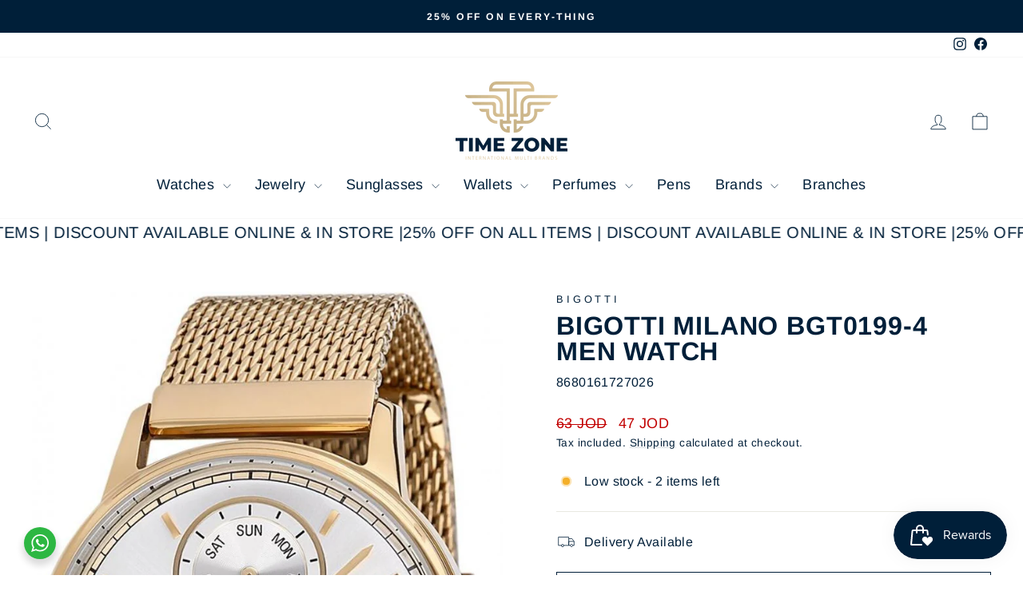

--- FILE ---
content_type: text/html; charset=utf-8
request_url: https://timezone.jo/products/bigotti-milano-bgt0199-4-men-watch
body_size: 33176
content:
<!doctype html>
<html class="no-js" lang="en" dir="ltr">
<head>
  <meta charset="utf-8">
  <meta http-equiv="X-UA-Compatible" content="IE=edge,chrome=1">
  <meta name="viewport" content="width=device-width,initial-scale=1">
  <meta name="theme-color" content="#001f39">
  <link rel="canonical" href="https://timezone.jo/products/bigotti-milano-bgt0199-4-men-watch">
  <link rel="preconnect" href="https://cdn.shopify.com" crossorigin>
  <link rel="preconnect" href="https://fonts.shopifycdn.com" crossorigin>
  <link rel="dns-prefetch" href="https://productreviews.shopifycdn.com">
  <link rel="dns-prefetch" href="https://ajax.googleapis.com">
  <link rel="dns-prefetch" href="https://maps.googleapis.com">
  <link rel="dns-prefetch" href="https://maps.gstatic.com"><link rel="shortcut icon" href="//timezone.jo/cdn/shop/files/Time_Zone_new_logo-200_32x32.png?v=1613750007" type="image/png" /><title>BIGOTTI MILANO BGT0199-4 MEN WATCH
&ndash; Time Zone
</title>
<meta name="description" content="Gender: MenDial Color: SilverCase Size: 42 mmCase Material: Stainless SteelCase Color: GoldBand Material: MetalBand Color: GoldGlass : Cristal (scratch proof)Water Resistant: 3 ATMMovement Type: Analog QuartzGuarantee: Two Years (International) Upgrade your accessory collection with this analog watch from the house of "><meta property="og:site_name" content="Time Zone">
  <meta property="og:url" content="https://timezone.jo/products/bigotti-milano-bgt0199-4-men-watch">
  <meta property="og:title" content="BIGOTTI MILANO BGT0199-4 MEN WATCH">
  <meta property="og:type" content="product">
  <meta property="og:description" content="Gender: MenDial Color: SilverCase Size: 42 mmCase Material: Stainless SteelCase Color: GoldBand Material: MetalBand Color: GoldGlass : Cristal (scratch proof)Water Resistant: 3 ATMMovement Type: Analog QuartzGuarantee: Two Years (International) Upgrade your accessory collection with this analog watch from the house of "><meta property="og:image" content="http://timezone.jo/cdn/shop/products/BGT0199-4.jpg?v=1614967172">
    <meta property="og:image:secure_url" content="https://timezone.jo/cdn/shop/products/BGT0199-4.jpg?v=1614967172">
    <meta property="og:image:width" content="723">
    <meta property="og:image:height" content="1200"><meta name="twitter:site" content="@">
  <meta name="twitter:card" content="summary_large_image">
  <meta name="twitter:title" content="BIGOTTI MILANO BGT0199-4 MEN WATCH">
  <meta name="twitter:description" content="Gender: MenDial Color: SilverCase Size: 42 mmCase Material: Stainless SteelCase Color: GoldBand Material: MetalBand Color: GoldGlass : Cristal (scratch proof)Water Resistant: 3 ATMMovement Type: Analog QuartzGuarantee: Two Years (International) Upgrade your accessory collection with this analog watch from the house of ">
<script async crossorigin fetchpriority="high" src="/cdn/shopifycloud/importmap-polyfill/es-modules-shim.2.4.0.js"></script>
<script type="importmap">
{
  "imports": {
    "element.base-media": "//timezone.jo/cdn/shop/t/24/assets/element.base-media.js?v=61305152781971747521764595087",
    "element.image.parallax": "//timezone.jo/cdn/shop/t/24/assets/element.image.parallax.js?v=59188309605188605141764595087",
    "element.model": "//timezone.jo/cdn/shop/t/24/assets/element.model.js?v=104979259955732717291764595087",
    "element.quantity-selector": "//timezone.jo/cdn/shop/t/24/assets/element.quantity-selector.js?v=68208048201360514121764595087",
    "element.text.rte": "//timezone.jo/cdn/shop/t/24/assets/element.text.rte.js?v=28194737298593644281764595087",
    "element.video": "//timezone.jo/cdn/shop/t/24/assets/element.video.js?v=110560105447302630031764595087",
    "is-land": "//timezone.jo/cdn/shop/t/24/assets/is-land.min.js?v=92343381495565747271764595088",
    "util.misc": "//timezone.jo/cdn/shop/t/24/assets/util.misc.js?v=117964846174238173191764595088",
    "util.product-loader": "//timezone.jo/cdn/shop/t/24/assets/util.product-loader.js?v=71947287259713254281764595088",
    "util.resource-loader": "//timezone.jo/cdn/shop/t/24/assets/util.resource-loader.js?v=81301169148003274841764595088",
    "vendor.in-view": "//timezone.jo/cdn/shop/t/24/assets/vendor.in-view.js?v=126891093837844970591764595088"
  }
}
</script><script type="module" src="//timezone.jo/cdn/shop/t/24/assets/is-land.min.js?v=92343381495565747271764595088"></script>
<style data-shopify>@font-face {
  font-family: Arimo;
  font-weight: 700;
  font-style: normal;
  font-display: swap;
  src: url("//timezone.jo/cdn/fonts/arimo/arimo_n7.1d2d0638e6a1228d86beb0e10006e3280ccb2d04.woff2") format("woff2"),
       url("//timezone.jo/cdn/fonts/arimo/arimo_n7.f4b9139e8eac4a17b38b8707044c20f54c3be479.woff") format("woff");
}

  @font-face {
  font-family: Arimo;
  font-weight: 400;
  font-style: normal;
  font-display: swap;
  src: url("//timezone.jo/cdn/fonts/arimo/arimo_n4.a7efb558ca22d2002248bbe6f302a98edee38e35.woff2") format("woff2"),
       url("//timezone.jo/cdn/fonts/arimo/arimo_n4.0da809f7d1d5ede2a73be7094ac00741efdb6387.woff") format("woff");
}


  @font-face {
  font-family: Arimo;
  font-weight: 600;
  font-style: normal;
  font-display: swap;
  src: url("//timezone.jo/cdn/fonts/arimo/arimo_n6.9c18b0befd86597f319b7d7f925727d04c262b32.woff2") format("woff2"),
       url("//timezone.jo/cdn/fonts/arimo/arimo_n6.422bf6679b81a8bfb1b25d19299a53688390c2b9.woff") format("woff");
}

  @font-face {
  font-family: Arimo;
  font-weight: 400;
  font-style: italic;
  font-display: swap;
  src: url("//timezone.jo/cdn/fonts/arimo/arimo_i4.438ddb21a1b98c7230698d70dc1a21df235701b2.woff2") format("woff2"),
       url("//timezone.jo/cdn/fonts/arimo/arimo_i4.0e1908a0dc1ec32fabb5a03a0c9ee2083f82e3d7.woff") format("woff");
}

  @font-face {
  font-family: Arimo;
  font-weight: 600;
  font-style: italic;
  font-display: swap;
  src: url("//timezone.jo/cdn/fonts/arimo/arimo_i6.f0bf3dae51f72fa5b2cefdfe865a6fbb7701a14c.woff2") format("woff2"),
       url("//timezone.jo/cdn/fonts/arimo/arimo_i6.3489f579170784cd222ed21c14f1e8f1a3c0d044.woff") format("woff");
}

</style><link href="//timezone.jo/cdn/shop/t/24/assets/theme.css?v=93626464380700918791764595104" rel="stylesheet" type="text/css" media="all" />
<style data-shopify>:root {
    --typeHeaderPrimary: Arimo;
    --typeHeaderFallback: sans-serif;
    --typeHeaderSize: 38px;
    --typeHeaderWeight: 700;
    --typeHeaderLineHeight: 1;
    --typeHeaderSpacing: 0.025em;

    --typeBasePrimary:Arimo;
    --typeBaseFallback:sans-serif;
    --typeBaseSize: 16px;
    --typeBaseWeight: 400;
    --typeBaseSpacing: 0.025em;
    --typeBaseLineHeight: 1.6;
    --typeBaselineHeightMinus01: 1.5;

    --typeCollectionTitle: 24px;

    --iconWeight: 2px;
    --iconLinecaps: miter;

    
        --buttonRadius: 0;
    

    --colorGridOverlayOpacity: 0.1;
    --colorAnnouncement: #001f39;
    --colorAnnouncementText: #ffffff;

    --colorBody: #ffffff;
    --colorBodyAlpha05: rgba(255, 255, 255, 0.05);
    --colorBodyDim: #f2f2f2;
    --colorBodyLightDim: #fafafa;
    --colorBodyMediumDim: #f5f5f5;


    --colorBorder: #e8e8e1;

    --colorBtnPrimary: #001f39;
    --colorBtnPrimaryLight: #003b6c;
    --colorBtnPrimaryDim: #001120;
    --colorBtnPrimaryText: #ffffff;

    --colorCartDot: #ff4f33;

    --colorDrawers: #ffffff;
    --colorDrawersDim: #f2f2f2;
    --colorDrawerBorder: #e8e8e1;
    --colorDrawerText: #001f39;
    --colorDrawerTextDark: #000000;
    --colorDrawerButton: #001f39;
    --colorDrawerButtonText: #ffffff;

    --colorFooter: #ffffff;
    --colorFooterText: #001f39;
    --colorFooterTextAlpha01: #001f39;

    --colorGridOverlay: #000000;
    --colorGridOverlayOpacity: 0.1;

    --colorHeaderTextAlpha01: rgba(0, 31, 57, 0.1);

    --colorHeroText: #ffffff;

    --colorSmallImageBg: rgba(0,0,0,0);
    --colorLargeImageBg: #001f39;

    --colorImageOverlay: #001f39;
    --colorImageOverlayOpacity: 0.1;
    --colorImageOverlayTextShadow: 0.2;

    --colorLink: #001f39;

    --colorModalBg: rgba(230, 230, 230, 0.6);

    --colorNav: #ffffff;
    --colorNavText: #001f39;

    --colorPrice: #c20000;

    --colorSaleTag: #c20000;
    --colorSaleTagText: #ffffff;

    --colorTextBody: #001f39;
    --colorTextBodyAlpha015: rgba(0, 31, 57, 0.15);
    --colorTextBodyAlpha005: rgba(0, 31, 57, 0.05);
    --colorTextBodyAlpha008: rgba(0, 31, 57, 0.08);
    --colorTextSavings: #c20000;

    --urlIcoSelect: url(//timezone.jo/cdn/shop/t/24/assets/ico-select.svg);
    --urlIcoSelectFooter: url(//timezone.jo/cdn/shop/t/24/assets/ico-select-footer.svg);
    --urlIcoSelectWhite: url(//timezone.jo/cdn/shop/t/24/assets/ico-select-white.svg);

    --grid-gutter: 17px;
    --drawer-gutter: 20px;

    --sizeChartMargin: 25px 0;
    --sizeChartIconMargin: 5px;

    --newsletterReminderPadding: 40px;

    /*Shop Pay Installments*/
    --color-body-text: #001f39;
    --color-body: #ffffff;
    --color-bg: #ffffff;
    }

    .placeholder-content {
    background-image: linear-gradient(100deg, rgba(0,0,0,0) 40%, rgba(0, 0, 0, 0.0) 63%, rgba(0,0,0,0) 79%);
    }</style><script>
    document.documentElement.className = document.documentElement.className.replace('no-js', 'js');

    window.theme = window.theme || {};
    theme.routes = {
      home: "/",
      cart: "/cart.js",
      cartPage: "/cart",
      cartAdd: "/cart/add.js",
      cartChange: "/cart/change.js",
      search: "/search",
      predictiveSearch: "/search/suggest"
    };
    theme.strings = {
      soldOut: "Sold Out",
      unavailable: "Unavailable",
      inStockLabel: "In stock, ready to ship",
      oneStockLabel: "Low stock - [count] item left",
      otherStockLabel: "Low stock - [count] items left",
      willNotShipUntil: "Ready to ship [date]",
      willBeInStockAfter: "Back in stock [date]",
      waitingForStock: "Backordered, shipping soon",
      savePrice: "Save [saved_amount]",
      cartEmpty: "Your cart is currently empty.",
      cartTermsConfirmation: "You must agree with the terms and conditions of sales to check out",
      searchCollections: "Collections",
      searchPages: "Pages",
      searchArticles: "Articles",
      productFrom: "from ",
      maxQuantity: "You can only have [quantity] of [title] in your cart."
    };
    theme.settings = {
      cartType: "drawer",
      isCustomerTemplate: false,
      moneyFormat: "{{amount_no_decimals}} JOD",
      saveType: "percent",
      productImageSize: "square",
      productImageCover: false,
      predictiveSearch: true,
      predictiveSearchType: null,
      predictiveSearchVendor: true,
      predictiveSearchPrice: false,
      quickView: true,
      themeName: 'Impulse',
      themeVersion: "8.1.0"
    };
  </script>

  <script>window.performance && window.performance.mark && window.performance.mark('shopify.content_for_header.start');</script><meta name="google-site-verification" content="pP-TB121zQoscl2kqgw03NawzZ4f6KBSstaKXashb5Y">
<meta id="shopify-digital-wallet" name="shopify-digital-wallet" content="/51780976839/digital_wallets/dialog">
<link rel="alternate" type="application/json+oembed" href="https://timezone.jo/products/bigotti-milano-bgt0199-4-men-watch.oembed">
<script async="async" src="/checkouts/internal/preloads.js?locale=en-JO"></script>
<script id="shopify-features" type="application/json">{"accessToken":"79064f08dc5807033949a8d422a9cb6d","betas":["rich-media-storefront-analytics"],"domain":"timezone.jo","predictiveSearch":true,"shopId":51780976839,"locale":"en"}</script>
<script>var Shopify = Shopify || {};
Shopify.shop = "https-www-timezone-jo.myshopify.com";
Shopify.locale = "en";
Shopify.currency = {"active":"JOD","rate":"1.0"};
Shopify.country = "JO";
Shopify.theme = {"name":"Updated copy of Copy of Updated copy of Copy of...","id":156196798719,"schema_name":"Impulse","schema_version":"8.1.0","theme_store_id":857,"role":"main"};
Shopify.theme.handle = "null";
Shopify.theme.style = {"id":null,"handle":null};
Shopify.cdnHost = "timezone.jo/cdn";
Shopify.routes = Shopify.routes || {};
Shopify.routes.root = "/";</script>
<script type="module">!function(o){(o.Shopify=o.Shopify||{}).modules=!0}(window);</script>
<script>!function(o){function n(){var o=[];function n(){o.push(Array.prototype.slice.apply(arguments))}return n.q=o,n}var t=o.Shopify=o.Shopify||{};t.loadFeatures=n(),t.autoloadFeatures=n()}(window);</script>
<script id="shop-js-analytics" type="application/json">{"pageType":"product"}</script>
<script defer="defer" async type="module" src="//timezone.jo/cdn/shopifycloud/shop-js/modules/v2/client.init-shop-cart-sync_C5BV16lS.en.esm.js"></script>
<script defer="defer" async type="module" src="//timezone.jo/cdn/shopifycloud/shop-js/modules/v2/chunk.common_CygWptCX.esm.js"></script>
<script type="module">
  await import("//timezone.jo/cdn/shopifycloud/shop-js/modules/v2/client.init-shop-cart-sync_C5BV16lS.en.esm.js");
await import("//timezone.jo/cdn/shopifycloud/shop-js/modules/v2/chunk.common_CygWptCX.esm.js");

  window.Shopify.SignInWithShop?.initShopCartSync?.({"fedCMEnabled":true,"windoidEnabled":true});

</script>
<script>(function() {
  var isLoaded = false;
  function asyncLoad() {
    if (isLoaded) return;
    isLoaded = true;
    var urls = ["https:\/\/instafeed.nfcube.com\/cdn\/d488ac89e9153fdd78e9f1cf7ffa96a4.js?shop=https-www-timezone-jo.myshopify.com","https:\/\/cdn.hextom.com\/js\/quickannouncementbar.js?shop=https-www-timezone-jo.myshopify.com"];
    for (var i = 0; i < urls.length; i++) {
      var s = document.createElement('script');
      s.type = 'text/javascript';
      s.async = true;
      s.src = urls[i];
      var x = document.getElementsByTagName('script')[0];
      x.parentNode.insertBefore(s, x);
    }
  };
  if(window.attachEvent) {
    window.attachEvent('onload', asyncLoad);
  } else {
    window.addEventListener('load', asyncLoad, false);
  }
})();</script>
<script id="__st">var __st={"a":51780976839,"offset":10800,"reqid":"6355f17d-3721-4ae6-94b8-8e745370f12e-1768760486","pageurl":"timezone.jo\/products\/bigotti-milano-bgt0199-4-men-watch","u":"1539cd16b901","p":"product","rtyp":"product","rid":6267215282375};</script>
<script>window.ShopifyPaypalV4VisibilityTracking = true;</script>
<script id="captcha-bootstrap">!function(){'use strict';const t='contact',e='account',n='new_comment',o=[[t,t],['blogs',n],['comments',n],[t,'customer']],c=[[e,'customer_login'],[e,'guest_login'],[e,'recover_customer_password'],[e,'create_customer']],r=t=>t.map((([t,e])=>`form[action*='/${t}']:not([data-nocaptcha='true']) input[name='form_type'][value='${e}']`)).join(','),a=t=>()=>t?[...document.querySelectorAll(t)].map((t=>t.form)):[];function s(){const t=[...o],e=r(t);return a(e)}const i='password',u='form_key',d=['recaptcha-v3-token','g-recaptcha-response','h-captcha-response',i],f=()=>{try{return window.sessionStorage}catch{return}},m='__shopify_v',_=t=>t.elements[u];function p(t,e,n=!1){try{const o=window.sessionStorage,c=JSON.parse(o.getItem(e)),{data:r}=function(t){const{data:e,action:n}=t;return t[m]||n?{data:e,action:n}:{data:t,action:n}}(c);for(const[e,n]of Object.entries(r))t.elements[e]&&(t.elements[e].value=n);n&&o.removeItem(e)}catch(o){console.error('form repopulation failed',{error:o})}}const l='form_type',E='cptcha';function T(t){t.dataset[E]=!0}const w=window,h=w.document,L='Shopify',v='ce_forms',y='captcha';let A=!1;((t,e)=>{const n=(g='f06e6c50-85a8-45c8-87d0-21a2b65856fe',I='https://cdn.shopify.com/shopifycloud/storefront-forms-hcaptcha/ce_storefront_forms_captcha_hcaptcha.v1.5.2.iife.js',D={infoText:'Protected by hCaptcha',privacyText:'Privacy',termsText:'Terms'},(t,e,n)=>{const o=w[L][v],c=o.bindForm;if(c)return c(t,g,e,D).then(n);var r;o.q.push([[t,g,e,D],n]),r=I,A||(h.body.append(Object.assign(h.createElement('script'),{id:'captcha-provider',async:!0,src:r})),A=!0)});var g,I,D;w[L]=w[L]||{},w[L][v]=w[L][v]||{},w[L][v].q=[],w[L][y]=w[L][y]||{},w[L][y].protect=function(t,e){n(t,void 0,e),T(t)},Object.freeze(w[L][y]),function(t,e,n,w,h,L){const[v,y,A,g]=function(t,e,n){const i=e?o:[],u=t?c:[],d=[...i,...u],f=r(d),m=r(i),_=r(d.filter((([t,e])=>n.includes(e))));return[a(f),a(m),a(_),s()]}(w,h,L),I=t=>{const e=t.target;return e instanceof HTMLFormElement?e:e&&e.form},D=t=>v().includes(t);t.addEventListener('submit',(t=>{const e=I(t);if(!e)return;const n=D(e)&&!e.dataset.hcaptchaBound&&!e.dataset.recaptchaBound,o=_(e),c=g().includes(e)&&(!o||!o.value);(n||c)&&t.preventDefault(),c&&!n&&(function(t){try{if(!f())return;!function(t){const e=f();if(!e)return;const n=_(t);if(!n)return;const o=n.value;o&&e.removeItem(o)}(t);const e=Array.from(Array(32),(()=>Math.random().toString(36)[2])).join('');!function(t,e){_(t)||t.append(Object.assign(document.createElement('input'),{type:'hidden',name:u})),t.elements[u].value=e}(t,e),function(t,e){const n=f();if(!n)return;const o=[...t.querySelectorAll(`input[type='${i}']`)].map((({name:t})=>t)),c=[...d,...o],r={};for(const[a,s]of new FormData(t).entries())c.includes(a)||(r[a]=s);n.setItem(e,JSON.stringify({[m]:1,action:t.action,data:r}))}(t,e)}catch(e){console.error('failed to persist form',e)}}(e),e.submit())}));const S=(t,e)=>{t&&!t.dataset[E]&&(n(t,e.some((e=>e===t))),T(t))};for(const o of['focusin','change'])t.addEventListener(o,(t=>{const e=I(t);D(e)&&S(e,y())}));const B=e.get('form_key'),M=e.get(l),P=B&&M;t.addEventListener('DOMContentLoaded',(()=>{const t=y();if(P)for(const e of t)e.elements[l].value===M&&p(e,B);[...new Set([...A(),...v().filter((t=>'true'===t.dataset.shopifyCaptcha))])].forEach((e=>S(e,t)))}))}(h,new URLSearchParams(w.location.search),n,t,e,['guest_login'])})(!0,!0)}();</script>
<script integrity="sha256-4kQ18oKyAcykRKYeNunJcIwy7WH5gtpwJnB7kiuLZ1E=" data-source-attribution="shopify.loadfeatures" defer="defer" src="//timezone.jo/cdn/shopifycloud/storefront/assets/storefront/load_feature-a0a9edcb.js" crossorigin="anonymous"></script>
<script data-source-attribution="shopify.dynamic_checkout.dynamic.init">var Shopify=Shopify||{};Shopify.PaymentButton=Shopify.PaymentButton||{isStorefrontPortableWallets:!0,init:function(){window.Shopify.PaymentButton.init=function(){};var t=document.createElement("script");t.src="https://timezone.jo/cdn/shopifycloud/portable-wallets/latest/portable-wallets.en.js",t.type="module",document.head.appendChild(t)}};
</script>
<script data-source-attribution="shopify.dynamic_checkout.buyer_consent">
  function portableWalletsHideBuyerConsent(e){var t=document.getElementById("shopify-buyer-consent"),n=document.getElementById("shopify-subscription-policy-button");t&&n&&(t.classList.add("hidden"),t.setAttribute("aria-hidden","true"),n.removeEventListener("click",e))}function portableWalletsShowBuyerConsent(e){var t=document.getElementById("shopify-buyer-consent"),n=document.getElementById("shopify-subscription-policy-button");t&&n&&(t.classList.remove("hidden"),t.removeAttribute("aria-hidden"),n.addEventListener("click",e))}window.Shopify?.PaymentButton&&(window.Shopify.PaymentButton.hideBuyerConsent=portableWalletsHideBuyerConsent,window.Shopify.PaymentButton.showBuyerConsent=portableWalletsShowBuyerConsent);
</script>
<script>
  function portableWalletsCleanup(e){e&&e.src&&console.error("Failed to load portable wallets script "+e.src);var t=document.querySelectorAll("shopify-accelerated-checkout .shopify-payment-button__skeleton, shopify-accelerated-checkout-cart .wallet-cart-button__skeleton"),e=document.getElementById("shopify-buyer-consent");for(let e=0;e<t.length;e++)t[e].remove();e&&e.remove()}function portableWalletsNotLoadedAsModule(e){e instanceof ErrorEvent&&"string"==typeof e.message&&e.message.includes("import.meta")&&"string"==typeof e.filename&&e.filename.includes("portable-wallets")&&(window.removeEventListener("error",portableWalletsNotLoadedAsModule),window.Shopify.PaymentButton.failedToLoad=e,"loading"===document.readyState?document.addEventListener("DOMContentLoaded",window.Shopify.PaymentButton.init):window.Shopify.PaymentButton.init())}window.addEventListener("error",portableWalletsNotLoadedAsModule);
</script>

<script type="module" src="https://timezone.jo/cdn/shopifycloud/portable-wallets/latest/portable-wallets.en.js" onError="portableWalletsCleanup(this)" crossorigin="anonymous"></script>
<script nomodule>
  document.addEventListener("DOMContentLoaded", portableWalletsCleanup);
</script>

<link id="shopify-accelerated-checkout-styles" rel="stylesheet" media="screen" href="https://timezone.jo/cdn/shopifycloud/portable-wallets/latest/accelerated-checkout-backwards-compat.css" crossorigin="anonymous">
<style id="shopify-accelerated-checkout-cart">
        #shopify-buyer-consent {
  margin-top: 1em;
  display: inline-block;
  width: 100%;
}

#shopify-buyer-consent.hidden {
  display: none;
}

#shopify-subscription-policy-button {
  background: none;
  border: none;
  padding: 0;
  text-decoration: underline;
  font-size: inherit;
  cursor: pointer;
}

#shopify-subscription-policy-button::before {
  box-shadow: none;
}

      </style>

<script>window.performance && window.performance.mark && window.performance.mark('shopify.content_for_header.end');</script>

  <style data-shopify>
    :root {
      /* Root Variables */
      /* ========================= */
      --root-color-primary: #001f39;
      --color-primary: #001f39;
      --root-color-secondary: #ffffff;
      --color-secondary: #ffffff;
      --color-sale-tag: #c20000;
      --color-sale-tag-text: #ffffff;
      --layout-section-padding-block: 3rem;
      --layout-section-padding-inline--md: 40px;
      --layout-section-max-inline-size: 1420px; 


      /* Text */
      /* ========================= */
      
      /* Body Font Styles */
      --element-text-font-family--body: Arimo;
      --element-text-font-family-fallback--body: sans-serif;
      --element-text-font-weight--body: 400;
      --element-text-letter-spacing--body: 0.025em;
      --element-text-text-transform--body: none;

      /* Body Font Sizes */
      --element-text-font-size--body: initial;
      --element-text-font-size--body-xs: 12px;
      --element-text-font-size--body-sm: 14px;
      --element-text-font-size--body-md: 16px;
      --element-text-font-size--body-lg: 18px;
      
      /* Body Line Heights */
      --element-text-line-height--body: 1.6;

      /* Heading Font Styles */
      --element-text-font-family--heading: Arimo;
      --element-text-font-family-fallback--heading: sans-serif;
      --element-text-font-weight--heading: 700;
      --element-text-letter-spacing--heading: 0.025em;
      
      
      --element-text-text-transform--heading: uppercase;
       
      
      
      /* Heading Font Sizes */
      --element-text-font-size--heading-2xl: 54px;
      --element-text-font-size--heading-xl: 38px;
      --element-text-font-size--heading-lg: 32px;
      --element-text-font-size--heading-md: 30px;
      --element-text-font-size--heading-sm: 24px;
      --element-text-font-size--heading-xs: 22px;
      
      /* Heading Line Heights */
      --element-text-line-height--heading: 1;

      /* Buttons */
      /* ========================= */
      
          --element-button-radius: 0;
      

      --element-button-padding-block: 12px;
      --element-button-text-transform: uppercase;
      --element-button-font-weight: 800;
      --element-button-font-size: max(calc(var(--typeBaseSize) - 4px), 13px);
      --element-button-letter-spacing: .3em;

      /* Base Color Variables */
      --element-button-color-primary: #001f39;
      --element-button-color-secondary: #ffffff;
      --element-button-shade-border: 100%;

      /* Hover State Variables */
      --element-button-shade-background--hover: 0%;
      --element-button-shade-border--hover: 100%;

      /* Focus State Variables */
      --element-button-color-focus: var(--color-focus);

      /* Inputs */
      /* ========================= */
      
          --element-icon-radius: 0;
      

      --element-input-font-size: var(--element-text-font-size--body-sm);
      --element-input-box-shadow-shade: 100%;

      /* Hover State Variables */
      --element-input-background-shade--hover: 0%;
      --element-input-box-shadow-spread-radius--hover: 1px;
    }

    @media only screen and (max-width: 768px) {
      :root {
        --element-button-font-size: max(calc(var(--typeBaseSize) - 5px), 11px);
      }
    }

    .element-radio {
        &:has(input[type='radio']:checked) {
          --element-button-color: var(--element-button-color-secondary);
        }
    }

    /* ATC Button Overrides */
    /* ========================= */

    .element-button[type="submit"],
    .element-button[type="submit"] .element-text,
    .element-button--shopify-payment-wrapper button {
      --element-button-padding-block: 13px;
      --element-button-padding-inline: 20px;
      --element-button-line-height: 1.42;
      --_font-size--body-md: var(--element-button-font-size);

      line-height: 1.42 !important;
    }

    /* When dynamic checkout is enabled */
    product-form:has(.element-button--shopify-payment-wrapper) {
      --element-button-color: #001f39;

      .element-button[type="submit"],
      .element-button--shopify-payment-wrapper button {
        min-height: 50px !important;
      }

      .shopify-payment-button {
        margin: 0;
      }
    }

    /* Hover animation for non-angled buttons */
    body:not([data-button_style='angled']) .element-button[type="submit"] {
      position: relative;
      overflow: hidden;

      &:after {
        content: '';
        position: absolute;
        top: 0;
        left: 150%;
        width: 200%;
        height: 100%;
        transform: skewX(-20deg);
        background-image: linear-gradient(to right,transparent, rgba(255,255,255,.25),transparent);
      }

      &:hover:after {
        animation: shine 0.75s cubic-bezier(0.01, 0.56, 1, 1);
      }
    }

    /* ANGLED STYLE - ATC Button Overrides */
    /* ========================= */
    
    [data-button_style='angled'] {
      --element-button-shade-background--active: var(--element-button-shade-background);
      --element-button-shade-border--active: var(--element-button-shade-border);

      .element-button[type="submit"] {
        --_box-shadow: none;

        position: relative;
        max-width: 94%;
        border-top: 1px solid #001f39;
        border-bottom: 1px solid #001f39;
        
        &:before,
        &:after {
          content: '';
          position: absolute;
          display: block;
          top: -1px;
          bottom: -1px;
          width: 20px;
          transform: skewX(-12deg);
          background-color: #001f39;
        }
        
        &:before {
          left: -6px;
        }
        
        &:after {
          right: -6px;
        }
      }

      /* When dynamic checkout is enabled */
      product-form:has(.element-button--shopify-payment-wrapper) {
        .element-button[type="submit"]:before,
        .element-button[type="submit"]:after {
          background-color: color-mix(in srgb,var(--_color-text) var(--_shade-background),var(--_color-background));
          border-top: 1px solid #001f39;
          border-bottom: 1px solid #001f39;
        }

        .element-button[type="submit"]:before {
          border-left: 1px solid #001f39;
        }
        
        .element-button[type="submit"]:after {
          border-right: 1px solid #001f39;
        }
      }

      .element-button--shopify-payment-wrapper {
        --_color-background: #001f39;

        button:hover,
        button:before,
        button:after {
          background-color: color-mix(in srgb,var(--_color-text) var(--_shade-background),var(--_color-background)) !important;
        }

        button:not(button:focus-visible) {
          box-shadow: none !important;
        }
      }
    }
  </style>

  <script src="//timezone.jo/cdn/shop/t/24/assets/vendor-scripts-v11.js" defer="defer"></script><script src="//timezone.jo/cdn/shop/t/24/assets/theme.js?v=22325264162658116151764595088" defer="defer"></script>
<!-- BEGIN app block: shopify://apps/wishlist-hero/blocks/app-embed/a9a5079b-59e8-47cb-b659-ecf1c60b9b72 -->


  <script type="application/json" id="WH-ProductJson-product-template">
    {"id":6267215282375,"title":"BIGOTTI MILANO BGT0199-4 MEN WATCH","handle":"bigotti-milano-bgt0199-4-men-watch","description":"\u003cspan data-mce-fragment=\"1\"\u003eGender: Men\u003c\/span\u003e\u003cbr data-mce-fragment=\"1\"\u003e\u003cspan data-mce-fragment=\"1\"\u003eDial Color: Silver\u003c\/span\u003e\u003cbr data-mce-fragment=\"1\"\u003e\u003cspan data-mce-fragment=\"1\"\u003eCase Size: 42 mm\u003c\/span\u003e\u003cbr data-mce-fragment=\"1\"\u003e\u003cspan data-mce-fragment=\"1\"\u003eCase Material: Stainless Steel\u003c\/span\u003e\u003cbr data-mce-fragment=\"1\"\u003e\u003cspan data-mce-fragment=\"1\"\u003eCase Color: Gold\u003c\/span\u003e\u003cbr data-mce-fragment=\"1\"\u003e\u003cspan data-mce-fragment=\"1\"\u003eBand Material: Metal\u003c\/span\u003e\u003cbr data-mce-fragment=\"1\"\u003e\u003cspan data-mce-fragment=\"1\"\u003eBand Color: Gold\u003c\/span\u003e\u003cbr data-mce-fragment=\"1\"\u003e\u003cspan data-mce-fragment=\"1\"\u003eGlass : Cristal (scratch proof)\u003c\/span\u003e\u003cbr data-mce-fragment=\"1\"\u003e\u003cspan data-mce-fragment=\"1\"\u003eWater Resistant: 3 ATM\u003c\/span\u003e\u003cbr data-mce-fragment=\"1\"\u003e\u003cspan data-mce-fragment=\"1\"\u003eMovement Type: Analog Quartz\u003c\/span\u003e\u003cbr data-mce-fragment=\"1\"\u003e\u003cspan data-mce-fragment=\"1\"\u003eGuarantee: Two Years (International)\u003c\/span\u003e\u003cbr data-mce-fragment=\"1\"\u003e\n\u003ch6 data-mce-fragment=\"1\"\u003e\u003cbr data-mce-fragment=\"1\"\u003e\u003c\/h6\u003e\n\u003cul data-mce-fragment=\"1\"\u003e\u003c\/ul\u003e\n\u003cspan data-mce-fragment=\"1\"\u003eUpgrade your accessory collection with this analog watch from the house of Bigotti Milano. The Silver dial and Gold Metal Band of this watch for Men offer high quality as well as lightweight feel. Designed to perfection, this watch will go well with formals and casuals too.\u003c\/span\u003e","published_at":"2021-11-22T20:51:07+02:00","created_at":"2021-02-23T01:16:43+02:00","vendor":"BIGOTTI","type":"WATCH","tags":["Band Color : Gold","Band Material:Metal","Brands:BIGOTTI","Case Color:Gold","Case Material:Stainless Steel","Case Size: L(42-47mm)","Dial Color:Silver","Guarantee:Two Years (International)","Men","Movement Type:Analog Quartz","Watches","Water Resistant:3 ATM"],"price":4700,"price_min":4700,"price_max":4700,"available":true,"price_varies":false,"compare_at_price":6300,"compare_at_price_min":6300,"compare_at_price_max":6300,"compare_at_price_varies":false,"variants":[{"id":38346952933575,"title":"Default Title","option1":"Default Title","option2":null,"option3":null,"sku":"8680161727026","requires_shipping":true,"taxable":true,"featured_image":null,"available":true,"name":"BIGOTTI MILANO BGT0199-4 MEN WATCH","public_title":null,"options":["Default Title"],"price":4700,"weight":0,"compare_at_price":6300,"inventory_management":"shopify","barcode":"","requires_selling_plan":false,"selling_plan_allocations":[]}],"images":["\/\/timezone.jo\/cdn\/shop\/products\/BGT0199-4.jpg?v=1614967172"],"featured_image":"\/\/timezone.jo\/cdn\/shop\/products\/BGT0199-4.jpg?v=1614967172","options":["Title"],"media":[{"alt":null,"id":16917776892103,"position":1,"preview_image":{"aspect_ratio":0.603,"height":1200,"width":723,"src":"\/\/timezone.jo\/cdn\/shop\/products\/BGT0199-4.jpg?v=1614967172"},"aspect_ratio":0.603,"height":1200,"media_type":"image","src":"\/\/timezone.jo\/cdn\/shop\/products\/BGT0199-4.jpg?v=1614967172","width":723}],"requires_selling_plan":false,"selling_plan_groups":[],"content":"\u003cspan data-mce-fragment=\"1\"\u003eGender: Men\u003c\/span\u003e\u003cbr data-mce-fragment=\"1\"\u003e\u003cspan data-mce-fragment=\"1\"\u003eDial Color: Silver\u003c\/span\u003e\u003cbr data-mce-fragment=\"1\"\u003e\u003cspan data-mce-fragment=\"1\"\u003eCase Size: 42 mm\u003c\/span\u003e\u003cbr data-mce-fragment=\"1\"\u003e\u003cspan data-mce-fragment=\"1\"\u003eCase Material: Stainless Steel\u003c\/span\u003e\u003cbr data-mce-fragment=\"1\"\u003e\u003cspan data-mce-fragment=\"1\"\u003eCase Color: Gold\u003c\/span\u003e\u003cbr data-mce-fragment=\"1\"\u003e\u003cspan data-mce-fragment=\"1\"\u003eBand Material: Metal\u003c\/span\u003e\u003cbr data-mce-fragment=\"1\"\u003e\u003cspan data-mce-fragment=\"1\"\u003eBand Color: Gold\u003c\/span\u003e\u003cbr data-mce-fragment=\"1\"\u003e\u003cspan data-mce-fragment=\"1\"\u003eGlass : Cristal (scratch proof)\u003c\/span\u003e\u003cbr data-mce-fragment=\"1\"\u003e\u003cspan data-mce-fragment=\"1\"\u003eWater Resistant: 3 ATM\u003c\/span\u003e\u003cbr data-mce-fragment=\"1\"\u003e\u003cspan data-mce-fragment=\"1\"\u003eMovement Type: Analog Quartz\u003c\/span\u003e\u003cbr data-mce-fragment=\"1\"\u003e\u003cspan data-mce-fragment=\"1\"\u003eGuarantee: Two Years (International)\u003c\/span\u003e\u003cbr data-mce-fragment=\"1\"\u003e\n\u003ch6 data-mce-fragment=\"1\"\u003e\u003cbr data-mce-fragment=\"1\"\u003e\u003c\/h6\u003e\n\u003cul data-mce-fragment=\"1\"\u003e\u003c\/ul\u003e\n\u003cspan data-mce-fragment=\"1\"\u003eUpgrade your accessory collection with this analog watch from the house of Bigotti Milano. The Silver dial and Gold Metal Band of this watch for Men offer high quality as well as lightweight feel. Designed to perfection, this watch will go well with formals and casuals too.\u003c\/span\u003e"}
  </script>

<script type="text/javascript">
  
    window.wishlisthero_buttonProdPageClasses = [];
  
  
    window.wishlisthero_cartDotClasses = [];
  
</script>
<!-- BEGIN app snippet: extraStyles -->

<style>
  .wishlisthero-floating {
    position: absolute;
    top: 5px;
    z-index: 21;
    border-radius: 100%;
    width: fit-content;
    right: 5px;
    left: auto;
    &.wlh-left-btn {
      left: 5px !important;
      right: auto !important;
    }
    &.wlh-right-btn {
      right: 5px !important;
      left: auto !important;
    }
    
  }
  @media(min-width:1300px) {
    .product-item__link.product-item__image--margins .wishlisthero-floating, {
      
        left: 50% !important;
        margin-left: -295px;
      
    }
  }
  .MuiTypography-h1,.MuiTypography-h2,.MuiTypography-h3,.MuiTypography-h4,.MuiTypography-h5,.MuiTypography-h6,.MuiButton-root,.MuiCardHeader-title a {
    font-family: ,  !important;
  }
</style>






<!-- END app snippet -->
<!-- BEGIN app snippet: renderAssets -->

  <link rel="preload" href="https://cdn.shopify.com/extensions/019badc7-12fe-783e-9dfe-907190f91114/wishlist-hero-81/assets/default.css" as="style" onload="this.onload=null;this.rel='stylesheet'">
  <noscript><link href="//cdn.shopify.com/extensions/019badc7-12fe-783e-9dfe-907190f91114/wishlist-hero-81/assets/default.css" rel="stylesheet" type="text/css" media="all" /></noscript>
  <script defer src="https://cdn.shopify.com/extensions/019badc7-12fe-783e-9dfe-907190f91114/wishlist-hero-81/assets/default.js"></script>
<!-- END app snippet -->


<script type="text/javascript">
  try{
  
    var scr_bdl_path = "https://cdn.shopify.com/extensions/019badc7-12fe-783e-9dfe-907190f91114/wishlist-hero-81/assets/bundle2.js";
    window._wh_asset_path = scr_bdl_path.substring(0,scr_bdl_path.lastIndexOf("/")) + "/";
  

  }catch(e){ console.log(e)}
  try{

  
    window.WishListHero_setting = {"ButtonColor":"rgb(144, 86, 162)","IconColor":"rgba(255, 255, 255, 1)","IconType":"Heart","IconTypeNum":"1","ThrdParty_Trans_active":false,"ButtonTextBeforeAdding":"Add to wishlist","ButtonTextAfterAdding":"ADDED TO WISHLIST","AnimationAfterAddition":"None","ButtonTextAddToCart":"ADD TO CART","ButtonTextOutOfStock":"OUT OF STOCK","ButtonTextAddAllToCart":"ADD ALL TO CART","ButtonTextRemoveAllToCart":"REMOVE ALL FROM WISHLIST","AddedProductNotificationText":"Product added to wishlist successfully","AddedProductToCartNotificationText":"Product added to cart successfully","ViewCartLinkText":"View Cart","SharePopup_TitleText":"Share My wishlist","SharePopup_shareBtnText":"Share wishlist","SharePopup_shareHederText":"Share on Social Networks","SharePopup_shareCopyText":"Or copy Wishlist link to share","SharePopup_shareCancelBtnText":"cancel","SharePopup_shareCopyBtnText":"copy","SharePopup_shareCopiedText":"Copied","SendEMailPopup_BtnText":"send email","SendEMailPopup_FromText":"Your Name","SendEMailPopup_ToText":"To email","SendEMailPopup_BodyText":"Note","SendEMailPopup_SendBtnText":"send","SendEMailPopup_SendNotificationText":"email sent successfully","SendEMailPopup_TitleText":"Send My Wislist via Email","AddProductMessageText":"Are you sure you want to add all items to cart ?","RemoveProductMessageText":"Are you sure you want to remove this item from your wishlist ?","RemoveAllProductMessageText":"Are you sure you want to remove all items from your wishlist ?","RemovedProductNotificationText":"Product removed from wishlist successfully","AddAllOutOfStockProductNotificationText":"There seems to have been an issue adding items to cart, please try again later","RemovePopupOkText":"ok","RemovePopup_HeaderText":"ARE YOU SURE?","ViewWishlistText":"View wishlist","EmptyWishlistText":"there are no items in this wishlist","BuyNowButtonText":"Buy Now","BuyNowButtonColor":"rgb(144, 86, 162)","BuyNowTextButtonColor":"rgb(255, 255, 255)","Wishlist_Title":"My Wishlist","WishlistHeaderTitleAlignment":"Left","WishlistProductImageSize":"Normal","PriceColor":"rgb(0, 122, 206)","HeaderFontSize":"30","PriceFontSize":"18","ProductNameFontSize":"16","LaunchPointType":"header_menu","DisplayWishlistAs":"popup_window","DisplayButtonAs":"button_with_icon","PopupSize":"md","ButtonUserConfirmationState":"skipped","HideAddToCartButton":false,"NoRedirectAfterAddToCart":false,"DisableGuestCustomer":false,"LoginPopupContent":"Please login to save your wishlist across devices.","LoginPopupLoginBtnText":"Login","LoginPopupContentFontSize":"20","NotificationPopupPosition":"right","WishlistButtonTextColor":"rgba(255, 255, 255, 1)","EnableRemoveFromWishlistAfterAddButtonText":"Remove from wishlist","_id":"665303b0fee05f1bf8ee896d","EnableCollection":false,"EnableShare":true,"RemovePowerBy":false,"EnableFBPixel":false,"DisapleApp":true,"FloatPointPossition":"bottom_right","HeartStateToggle":true,"HeaderMenuItemsIndicator":true,"EnableRemoveFromWishlistAfterAdd":true,"Shop":"https-www-timezone-jo.myshopify.com","shop":"https-www-timezone-jo.myshopify.com","Status":"Active","Plan":"FREE"};
    if(typeof(window.WishListHero_setting_theme_override) != "undefined"){
                                                                                window.WishListHero_setting = {
                                                                                    ...window.WishListHero_setting,
                                                                                    ...window.WishListHero_setting_theme_override
                                                                                };
                                                                            }
                                                                            // Done

  

  }catch(e){ console.error('Error loading config',e); }
</script>


  <script src="https://cdn.shopify.com/extensions/019badc7-12fe-783e-9dfe-907190f91114/wishlist-hero-81/assets/bundle2.js" defer></script>



<script type="text/javascript">
  if (!window.__wishlistHeroArriveScriptLoaded) {
    window.__wishlistHeroArriveScriptLoaded = true;
    function wh_loadScript(scriptUrl) {
      const script = document.createElement('script'); script.src = scriptUrl;
      document.body.appendChild(script);
      return new Promise((res, rej) => { script.onload = function () { res(); }; script.onerror = function () { rej(); } });
    }
  }
  document.addEventListener("DOMContentLoaded", () => {
      wh_loadScript('https://cdn.shopify.com/extensions/019badc7-12fe-783e-9dfe-907190f91114/wishlist-hero-81/assets/arrive.min.js').then(function () {
          document.arrive('.wishlist-hero-custom-button', function (wishlistButton) {
              var ev = new
                  CustomEvent('wishlist-hero-add-to-custom-element', { detail: wishlistButton }); document.dispatchEvent(ev);
          });
      });
  });
</script>


<!-- BEGIN app snippet: TransArray -->
<script>
  window.WLH_reload_translations = function() {
    let _wlh_res = {};
    if (window.WishListHero_setting && window.WishListHero_setting['ThrdParty_Trans_active']) {

      
        

        window.WishListHero_setting["ButtonTextBeforeAdding"] = "";
        _wlh_res["ButtonTextBeforeAdding"] = "";
        

        window.WishListHero_setting["ButtonTextAfterAdding"] = "";
        _wlh_res["ButtonTextAfterAdding"] = "";
        

        window.WishListHero_setting["ButtonTextAddToCart"] = "";
        _wlh_res["ButtonTextAddToCart"] = "";
        

        window.WishListHero_setting["ButtonTextOutOfStock"] = "";
        _wlh_res["ButtonTextOutOfStock"] = "";
        

        window.WishListHero_setting["ButtonTextAddAllToCart"] = "";
        _wlh_res["ButtonTextAddAllToCart"] = "";
        

        window.WishListHero_setting["ButtonTextRemoveAllToCart"] = "";
        _wlh_res["ButtonTextRemoveAllToCart"] = "";
        

        window.WishListHero_setting["AddedProductNotificationText"] = "";
        _wlh_res["AddedProductNotificationText"] = "";
        

        window.WishListHero_setting["AddedProductToCartNotificationText"] = "";
        _wlh_res["AddedProductToCartNotificationText"] = "";
        

        window.WishListHero_setting["ViewCartLinkText"] = "";
        _wlh_res["ViewCartLinkText"] = "";
        

        window.WishListHero_setting["SharePopup_TitleText"] = "";
        _wlh_res["SharePopup_TitleText"] = "";
        

        window.WishListHero_setting["SharePopup_shareBtnText"] = "";
        _wlh_res["SharePopup_shareBtnText"] = "";
        

        window.WishListHero_setting["SharePopup_shareHederText"] = "";
        _wlh_res["SharePopup_shareHederText"] = "";
        

        window.WishListHero_setting["SharePopup_shareCopyText"] = "";
        _wlh_res["SharePopup_shareCopyText"] = "";
        

        window.WishListHero_setting["SharePopup_shareCancelBtnText"] = "";
        _wlh_res["SharePopup_shareCancelBtnText"] = "";
        

        window.WishListHero_setting["SharePopup_shareCopyBtnText"] = "";
        _wlh_res["SharePopup_shareCopyBtnText"] = "";
        

        window.WishListHero_setting["SendEMailPopup_BtnText"] = "";
        _wlh_res["SendEMailPopup_BtnText"] = "";
        

        window.WishListHero_setting["SendEMailPopup_FromText"] = "";
        _wlh_res["SendEMailPopup_FromText"] = "";
        

        window.WishListHero_setting["SendEMailPopup_ToText"] = "";
        _wlh_res["SendEMailPopup_ToText"] = "";
        

        window.WishListHero_setting["SendEMailPopup_BodyText"] = "";
        _wlh_res["SendEMailPopup_BodyText"] = "";
        

        window.WishListHero_setting["SendEMailPopup_SendBtnText"] = "";
        _wlh_res["SendEMailPopup_SendBtnText"] = "";
        

        window.WishListHero_setting["SendEMailPopup_SendNotificationText"] = "";
        _wlh_res["SendEMailPopup_SendNotificationText"] = "";
        

        window.WishListHero_setting["SendEMailPopup_TitleText"] = "";
        _wlh_res["SendEMailPopup_TitleText"] = "";
        

        window.WishListHero_setting["AddProductMessageText"] = "";
        _wlh_res["AddProductMessageText"] = "";
        

        window.WishListHero_setting["RemoveProductMessageText"] = "";
        _wlh_res["RemoveProductMessageText"] = "";
        

        window.WishListHero_setting["RemoveAllProductMessageText"] = "";
        _wlh_res["RemoveAllProductMessageText"] = "";
        

        window.WishListHero_setting["RemovedProductNotificationText"] = "";
        _wlh_res["RemovedProductNotificationText"] = "";
        

        window.WishListHero_setting["AddAllOutOfStockProductNotificationText"] = "";
        _wlh_res["AddAllOutOfStockProductNotificationText"] = "";
        

        window.WishListHero_setting["RemovePopupOkText"] = "";
        _wlh_res["RemovePopupOkText"] = "";
        

        window.WishListHero_setting["RemovePopup_HeaderText"] = "";
        _wlh_res["RemovePopup_HeaderText"] = "";
        

        window.WishListHero_setting["ViewWishlistText"] = "";
        _wlh_res["ViewWishlistText"] = "";
        

        window.WishListHero_setting["EmptyWishlistText"] = "";
        _wlh_res["EmptyWishlistText"] = "";
        

        window.WishListHero_setting["BuyNowButtonText"] = "";
        _wlh_res["BuyNowButtonText"] = "";
        

        window.WishListHero_setting["Wishlist_Title"] = "";
        _wlh_res["Wishlist_Title"] = "";
        

        window.WishListHero_setting["LoginPopupContent"] = "";
        _wlh_res["LoginPopupContent"] = "";
        

        window.WishListHero_setting["LoginPopupLoginBtnText"] = "";
        _wlh_res["LoginPopupLoginBtnText"] = "";
        

        window.WishListHero_setting["EnableRemoveFromWishlistAfterAddButtonText"] = "";
        _wlh_res["EnableRemoveFromWishlistAfterAddButtonText"] = "";
        

        window.WishListHero_setting["LowStockEmailSubject"] = "";
        _wlh_res["LowStockEmailSubject"] = "";
        

        window.WishListHero_setting["OnSaleEmailSubject"] = "";
        _wlh_res["OnSaleEmailSubject"] = "";
        

        window.WishListHero_setting["SharePopup_shareCopiedText"] = "";
        _wlh_res["SharePopup_shareCopiedText"] = "";
    }
    return _wlh_res;
  }
  window.WLH_reload_translations();
</script><!-- END app snippet -->

<!-- END app block --><!-- BEGIN app block: shopify://apps/smart-seo/blocks/smartseo/7b0a6064-ca2e-4392-9a1d-8c43c942357b --><meta name="smart-seo-integrated" content="true" /><!-- metatagsSavedToSEOFields:  --><!-- BEGIN app snippet: smartseo.product.metatags --><!-- product_seo_template_metafield:  --><title>BIGOTTI MILANO BGT0199-4 MEN WATCH</title>
<meta name="description" content="Gender: MenDial Color: SilverCase Size: 42 mmCase Material: Stainless SteelCase Color: GoldBand Material: MetalBand Color: GoldGlass : Cristal (scratch proof)Water Resistant: 3 ATMMovement Type: Analog QuartzGuarantee: Two Years (International) Upgrade your accessory collection with this analog watch from the house of " />
<meta name="smartseo-timestamp" content="0" /><!-- END app snippet --><!-- END app block --><script src="https://cdn.shopify.com/extensions/019bc7e9-d98c-71e0-bb25-69de9349bf29/smile-io-266/assets/smile-loader.js" type="text/javascript" defer="defer"></script>
<script src="https://cdn.shopify.com/extensions/019b8f3c-2447-7129-ba87-410dff7202af/spin-wheel-ea-1122/assets/main-ea-spin.js" type="text/javascript" defer="defer"></script>
<link href="https://cdn.shopify.com/extensions/019b8f3c-2447-7129-ba87-410dff7202af/spin-wheel-ea-1122/assets/main-ea-spin.css" rel="stylesheet" type="text/css" media="all">
<link href="https://monorail-edge.shopifysvc.com" rel="dns-prefetch">
<script>(function(){if ("sendBeacon" in navigator && "performance" in window) {try {var session_token_from_headers = performance.getEntriesByType('navigation')[0].serverTiming.find(x => x.name == '_s').description;} catch {var session_token_from_headers = undefined;}var session_cookie_matches = document.cookie.match(/_shopify_s=([^;]*)/);var session_token_from_cookie = session_cookie_matches && session_cookie_matches.length === 2 ? session_cookie_matches[1] : "";var session_token = session_token_from_headers || session_token_from_cookie || "";function handle_abandonment_event(e) {var entries = performance.getEntries().filter(function(entry) {return /monorail-edge.shopifysvc.com/.test(entry.name);});if (!window.abandonment_tracked && entries.length === 0) {window.abandonment_tracked = true;var currentMs = Date.now();var navigation_start = performance.timing.navigationStart;var payload = {shop_id: 51780976839,url: window.location.href,navigation_start,duration: currentMs - navigation_start,session_token,page_type: "product"};window.navigator.sendBeacon("https://monorail-edge.shopifysvc.com/v1/produce", JSON.stringify({schema_id: "online_store_buyer_site_abandonment/1.1",payload: payload,metadata: {event_created_at_ms: currentMs,event_sent_at_ms: currentMs}}));}}window.addEventListener('pagehide', handle_abandonment_event);}}());</script>
<script id="web-pixels-manager-setup">(function e(e,d,r,n,o){if(void 0===o&&(o={}),!Boolean(null===(a=null===(i=window.Shopify)||void 0===i?void 0:i.analytics)||void 0===a?void 0:a.replayQueue)){var i,a;window.Shopify=window.Shopify||{};var t=window.Shopify;t.analytics=t.analytics||{};var s=t.analytics;s.replayQueue=[],s.publish=function(e,d,r){return s.replayQueue.push([e,d,r]),!0};try{self.performance.mark("wpm:start")}catch(e){}var l=function(){var e={modern:/Edge?\/(1{2}[4-9]|1[2-9]\d|[2-9]\d{2}|\d{4,})\.\d+(\.\d+|)|Firefox\/(1{2}[4-9]|1[2-9]\d|[2-9]\d{2}|\d{4,})\.\d+(\.\d+|)|Chrom(ium|e)\/(9{2}|\d{3,})\.\d+(\.\d+|)|(Maci|X1{2}).+ Version\/(15\.\d+|(1[6-9]|[2-9]\d|\d{3,})\.\d+)([,.]\d+|)( \(\w+\)|)( Mobile\/\w+|) Safari\/|Chrome.+OPR\/(9{2}|\d{3,})\.\d+\.\d+|(CPU[ +]OS|iPhone[ +]OS|CPU[ +]iPhone|CPU IPhone OS|CPU iPad OS)[ +]+(15[._]\d+|(1[6-9]|[2-9]\d|\d{3,})[._]\d+)([._]\d+|)|Android:?[ /-](13[3-9]|1[4-9]\d|[2-9]\d{2}|\d{4,})(\.\d+|)(\.\d+|)|Android.+Firefox\/(13[5-9]|1[4-9]\d|[2-9]\d{2}|\d{4,})\.\d+(\.\d+|)|Android.+Chrom(ium|e)\/(13[3-9]|1[4-9]\d|[2-9]\d{2}|\d{4,})\.\d+(\.\d+|)|SamsungBrowser\/([2-9]\d|\d{3,})\.\d+/,legacy:/Edge?\/(1[6-9]|[2-9]\d|\d{3,})\.\d+(\.\d+|)|Firefox\/(5[4-9]|[6-9]\d|\d{3,})\.\d+(\.\d+|)|Chrom(ium|e)\/(5[1-9]|[6-9]\d|\d{3,})\.\d+(\.\d+|)([\d.]+$|.*Safari\/(?![\d.]+ Edge\/[\d.]+$))|(Maci|X1{2}).+ Version\/(10\.\d+|(1[1-9]|[2-9]\d|\d{3,})\.\d+)([,.]\d+|)( \(\w+\)|)( Mobile\/\w+|) Safari\/|Chrome.+OPR\/(3[89]|[4-9]\d|\d{3,})\.\d+\.\d+|(CPU[ +]OS|iPhone[ +]OS|CPU[ +]iPhone|CPU IPhone OS|CPU iPad OS)[ +]+(10[._]\d+|(1[1-9]|[2-9]\d|\d{3,})[._]\d+)([._]\d+|)|Android:?[ /-](13[3-9]|1[4-9]\d|[2-9]\d{2}|\d{4,})(\.\d+|)(\.\d+|)|Mobile Safari.+OPR\/([89]\d|\d{3,})\.\d+\.\d+|Android.+Firefox\/(13[5-9]|1[4-9]\d|[2-9]\d{2}|\d{4,})\.\d+(\.\d+|)|Android.+Chrom(ium|e)\/(13[3-9]|1[4-9]\d|[2-9]\d{2}|\d{4,})\.\d+(\.\d+|)|Android.+(UC? ?Browser|UCWEB|U3)[ /]?(15\.([5-9]|\d{2,})|(1[6-9]|[2-9]\d|\d{3,})\.\d+)\.\d+|SamsungBrowser\/(5\.\d+|([6-9]|\d{2,})\.\d+)|Android.+MQ{2}Browser\/(14(\.(9|\d{2,})|)|(1[5-9]|[2-9]\d|\d{3,})(\.\d+|))(\.\d+|)|K[Aa][Ii]OS\/(3\.\d+|([4-9]|\d{2,})\.\d+)(\.\d+|)/},d=e.modern,r=e.legacy,n=navigator.userAgent;return n.match(d)?"modern":n.match(r)?"legacy":"unknown"}(),u="modern"===l?"modern":"legacy",c=(null!=n?n:{modern:"",legacy:""})[u],f=function(e){return[e.baseUrl,"/wpm","/b",e.hashVersion,"modern"===e.buildTarget?"m":"l",".js"].join("")}({baseUrl:d,hashVersion:r,buildTarget:u}),m=function(e){var d=e.version,r=e.bundleTarget,n=e.surface,o=e.pageUrl,i=e.monorailEndpoint;return{emit:function(e){var a=e.status,t=e.errorMsg,s=(new Date).getTime(),l=JSON.stringify({metadata:{event_sent_at_ms:s},events:[{schema_id:"web_pixels_manager_load/3.1",payload:{version:d,bundle_target:r,page_url:o,status:a,surface:n,error_msg:t},metadata:{event_created_at_ms:s}}]});if(!i)return console&&console.warn&&console.warn("[Web Pixels Manager] No Monorail endpoint provided, skipping logging."),!1;try{return self.navigator.sendBeacon.bind(self.navigator)(i,l)}catch(e){}var u=new XMLHttpRequest;try{return u.open("POST",i,!0),u.setRequestHeader("Content-Type","text/plain"),u.send(l),!0}catch(e){return console&&console.warn&&console.warn("[Web Pixels Manager] Got an unhandled error while logging to Monorail."),!1}}}}({version:r,bundleTarget:l,surface:e.surface,pageUrl:self.location.href,monorailEndpoint:e.monorailEndpoint});try{o.browserTarget=l,function(e){var d=e.src,r=e.async,n=void 0===r||r,o=e.onload,i=e.onerror,a=e.sri,t=e.scriptDataAttributes,s=void 0===t?{}:t,l=document.createElement("script"),u=document.querySelector("head"),c=document.querySelector("body");if(l.async=n,l.src=d,a&&(l.integrity=a,l.crossOrigin="anonymous"),s)for(var f in s)if(Object.prototype.hasOwnProperty.call(s,f))try{l.dataset[f]=s[f]}catch(e){}if(o&&l.addEventListener("load",o),i&&l.addEventListener("error",i),u)u.appendChild(l);else{if(!c)throw new Error("Did not find a head or body element to append the script");c.appendChild(l)}}({src:f,async:!0,onload:function(){if(!function(){var e,d;return Boolean(null===(d=null===(e=window.Shopify)||void 0===e?void 0:e.analytics)||void 0===d?void 0:d.initialized)}()){var d=window.webPixelsManager.init(e)||void 0;if(d){var r=window.Shopify.analytics;r.replayQueue.forEach((function(e){var r=e[0],n=e[1],o=e[2];d.publishCustomEvent(r,n,o)})),r.replayQueue=[],r.publish=d.publishCustomEvent,r.visitor=d.visitor,r.initialized=!0}}},onerror:function(){return m.emit({status:"failed",errorMsg:"".concat(f," has failed to load")})},sri:function(e){var d=/^sha384-[A-Za-z0-9+/=]+$/;return"string"==typeof e&&d.test(e)}(c)?c:"",scriptDataAttributes:o}),m.emit({status:"loading"})}catch(e){m.emit({status:"failed",errorMsg:(null==e?void 0:e.message)||"Unknown error"})}}})({shopId: 51780976839,storefrontBaseUrl: "https://timezone.jo",extensionsBaseUrl: "https://extensions.shopifycdn.com/cdn/shopifycloud/web-pixels-manager",monorailEndpoint: "https://monorail-edge.shopifysvc.com/unstable/produce_batch",surface: "storefront-renderer",enabledBetaFlags: ["2dca8a86"],webPixelsConfigList: [{"id":"827261183","configuration":"{\"pixelId\":\"02384482-4449-4015-9455-85563d6d534f\"}","eventPayloadVersion":"v1","runtimeContext":"STRICT","scriptVersion":"c119f01612c13b62ab52809eb08154bb","type":"APP","apiClientId":2556259,"privacyPurposes":["ANALYTICS","MARKETING","SALE_OF_DATA"],"dataSharingAdjustments":{"protectedCustomerApprovalScopes":["read_customer_address","read_customer_email","read_customer_name","read_customer_personal_data","read_customer_phone"]}},{"id":"464126207","configuration":"{\"config\":\"{\\\"google_tag_ids\\\":[\\\"G-F45SCSSQXC\\\",\\\"AW-825160184\\\",\\\"GT-NS8G6V5\\\"],\\\"target_country\\\":\\\"JO\\\",\\\"gtag_events\\\":[{\\\"type\\\":\\\"search\\\",\\\"action_label\\\":[\\\"G-F45SCSSQXC\\\",\\\"AW-825160184\\\/yIE_CKjPvv0BEPjju4kD\\\"]},{\\\"type\\\":\\\"begin_checkout\\\",\\\"action_label\\\":[\\\"G-F45SCSSQXC\\\",\\\"AW-825160184\\\/bhRVCKXPvv0BEPjju4kD\\\"]},{\\\"type\\\":\\\"view_item\\\",\\\"action_label\\\":[\\\"G-F45SCSSQXC\\\",\\\"AW-825160184\\\/a8HeCJ_Pvv0BEPjju4kD\\\",\\\"MC-PF4LWPYV7V\\\"]},{\\\"type\\\":\\\"purchase\\\",\\\"action_label\\\":[\\\"G-F45SCSSQXC\\\",\\\"AW-825160184\\\/jX5lCJzPvv0BEPjju4kD\\\",\\\"MC-PF4LWPYV7V\\\"]},{\\\"type\\\":\\\"page_view\\\",\\\"action_label\\\":[\\\"G-F45SCSSQXC\\\",\\\"AW-825160184\\\/-9mkCJnPvv0BEPjju4kD\\\",\\\"MC-PF4LWPYV7V\\\"]},{\\\"type\\\":\\\"add_payment_info\\\",\\\"action_label\\\":[\\\"G-F45SCSSQXC\\\",\\\"AW-825160184\\\/FtZ4CKvPvv0BEPjju4kD\\\"]},{\\\"type\\\":\\\"add_to_cart\\\",\\\"action_label\\\":[\\\"G-F45SCSSQXC\\\",\\\"AW-825160184\\\/f8wTCKLPvv0BEPjju4kD\\\"]}],\\\"enable_monitoring_mode\\\":false}\"}","eventPayloadVersion":"v1","runtimeContext":"OPEN","scriptVersion":"b2a88bafab3e21179ed38636efcd8a93","type":"APP","apiClientId":1780363,"privacyPurposes":[],"dataSharingAdjustments":{"protectedCustomerApprovalScopes":["read_customer_address","read_customer_email","read_customer_name","read_customer_personal_data","read_customer_phone"]}},{"id":"444498175","configuration":"{\"pixelCode\":\"C5TCNTOQCDCR9TK89CIG\"}","eventPayloadVersion":"v1","runtimeContext":"STRICT","scriptVersion":"22e92c2ad45662f435e4801458fb78cc","type":"APP","apiClientId":4383523,"privacyPurposes":["ANALYTICS","MARKETING","SALE_OF_DATA"],"dataSharingAdjustments":{"protectedCustomerApprovalScopes":["read_customer_address","read_customer_email","read_customer_name","read_customer_personal_data","read_customer_phone"]}},{"id":"199885055","configuration":"{\"pixel_id\":\"733535603962151\",\"pixel_type\":\"facebook_pixel\",\"metaapp_system_user_token\":\"-\"}","eventPayloadVersion":"v1","runtimeContext":"OPEN","scriptVersion":"ca16bc87fe92b6042fbaa3acc2fbdaa6","type":"APP","apiClientId":2329312,"privacyPurposes":["ANALYTICS","MARKETING","SALE_OF_DATA"],"dataSharingAdjustments":{"protectedCustomerApprovalScopes":["read_customer_address","read_customer_email","read_customer_name","read_customer_personal_data","read_customer_phone"]}},{"id":"89194751","eventPayloadVersion":"v1","runtimeContext":"LAX","scriptVersion":"1","type":"CUSTOM","privacyPurposes":["ANALYTICS"],"name":"Google Analytics tag (migrated)"},{"id":"shopify-app-pixel","configuration":"{}","eventPayloadVersion":"v1","runtimeContext":"STRICT","scriptVersion":"0450","apiClientId":"shopify-pixel","type":"APP","privacyPurposes":["ANALYTICS","MARKETING"]},{"id":"shopify-custom-pixel","eventPayloadVersion":"v1","runtimeContext":"LAX","scriptVersion":"0450","apiClientId":"shopify-pixel","type":"CUSTOM","privacyPurposes":["ANALYTICS","MARKETING"]}],isMerchantRequest: false,initData: {"shop":{"name":"Time Zone","paymentSettings":{"currencyCode":"JOD"},"myshopifyDomain":"https-www-timezone-jo.myshopify.com","countryCode":"JO","storefrontUrl":"https:\/\/timezone.jo"},"customer":null,"cart":null,"checkout":null,"productVariants":[{"price":{"amount":47.0,"currencyCode":"JOD"},"product":{"title":"BIGOTTI MILANO BGT0199-4 MEN WATCH","vendor":"BIGOTTI","id":"6267215282375","untranslatedTitle":"BIGOTTI MILANO BGT0199-4 MEN WATCH","url":"\/products\/bigotti-milano-bgt0199-4-men-watch","type":"WATCH"},"id":"38346952933575","image":{"src":"\/\/timezone.jo\/cdn\/shop\/products\/BGT0199-4.jpg?v=1614967172"},"sku":"8680161727026","title":"Default Title","untranslatedTitle":"Default Title"}],"purchasingCompany":null},},"https://timezone.jo/cdn","fcfee988w5aeb613cpc8e4bc33m6693e112",{"modern":"","legacy":""},{"shopId":"51780976839","storefrontBaseUrl":"https:\/\/timezone.jo","extensionBaseUrl":"https:\/\/extensions.shopifycdn.com\/cdn\/shopifycloud\/web-pixels-manager","surface":"storefront-renderer","enabledBetaFlags":"[\"2dca8a86\"]","isMerchantRequest":"false","hashVersion":"fcfee988w5aeb613cpc8e4bc33m6693e112","publish":"custom","events":"[[\"page_viewed\",{}],[\"product_viewed\",{\"productVariant\":{\"price\":{\"amount\":47.0,\"currencyCode\":\"JOD\"},\"product\":{\"title\":\"BIGOTTI MILANO BGT0199-4 MEN WATCH\",\"vendor\":\"BIGOTTI\",\"id\":\"6267215282375\",\"untranslatedTitle\":\"BIGOTTI MILANO BGT0199-4 MEN WATCH\",\"url\":\"\/products\/bigotti-milano-bgt0199-4-men-watch\",\"type\":\"WATCH\"},\"id\":\"38346952933575\",\"image\":{\"src\":\"\/\/timezone.jo\/cdn\/shop\/products\/BGT0199-4.jpg?v=1614967172\"},\"sku\":\"8680161727026\",\"title\":\"Default Title\",\"untranslatedTitle\":\"Default Title\"}}]]"});</script><script>
  window.ShopifyAnalytics = window.ShopifyAnalytics || {};
  window.ShopifyAnalytics.meta = window.ShopifyAnalytics.meta || {};
  window.ShopifyAnalytics.meta.currency = 'JOD';
  var meta = {"product":{"id":6267215282375,"gid":"gid:\/\/shopify\/Product\/6267215282375","vendor":"BIGOTTI","type":"WATCH","handle":"bigotti-milano-bgt0199-4-men-watch","variants":[{"id":38346952933575,"price":4700,"name":"BIGOTTI MILANO BGT0199-4 MEN WATCH","public_title":null,"sku":"8680161727026"}],"remote":false},"page":{"pageType":"product","resourceType":"product","resourceId":6267215282375,"requestId":"6355f17d-3721-4ae6-94b8-8e745370f12e-1768760486"}};
  for (var attr in meta) {
    window.ShopifyAnalytics.meta[attr] = meta[attr];
  }
</script>
<script class="analytics">
  (function () {
    var customDocumentWrite = function(content) {
      var jquery = null;

      if (window.jQuery) {
        jquery = window.jQuery;
      } else if (window.Checkout && window.Checkout.$) {
        jquery = window.Checkout.$;
      }

      if (jquery) {
        jquery('body').append(content);
      }
    };

    var hasLoggedConversion = function(token) {
      if (token) {
        return document.cookie.indexOf('loggedConversion=' + token) !== -1;
      }
      return false;
    }

    var setCookieIfConversion = function(token) {
      if (token) {
        var twoMonthsFromNow = new Date(Date.now());
        twoMonthsFromNow.setMonth(twoMonthsFromNow.getMonth() + 2);

        document.cookie = 'loggedConversion=' + token + '; expires=' + twoMonthsFromNow;
      }
    }

    var trekkie = window.ShopifyAnalytics.lib = window.trekkie = window.trekkie || [];
    if (trekkie.integrations) {
      return;
    }
    trekkie.methods = [
      'identify',
      'page',
      'ready',
      'track',
      'trackForm',
      'trackLink'
    ];
    trekkie.factory = function(method) {
      return function() {
        var args = Array.prototype.slice.call(arguments);
        args.unshift(method);
        trekkie.push(args);
        return trekkie;
      };
    };
    for (var i = 0; i < trekkie.methods.length; i++) {
      var key = trekkie.methods[i];
      trekkie[key] = trekkie.factory(key);
    }
    trekkie.load = function(config) {
      trekkie.config = config || {};
      trekkie.config.initialDocumentCookie = document.cookie;
      var first = document.getElementsByTagName('script')[0];
      var script = document.createElement('script');
      script.type = 'text/javascript';
      script.onerror = function(e) {
        var scriptFallback = document.createElement('script');
        scriptFallback.type = 'text/javascript';
        scriptFallback.onerror = function(error) {
                var Monorail = {
      produce: function produce(monorailDomain, schemaId, payload) {
        var currentMs = new Date().getTime();
        var event = {
          schema_id: schemaId,
          payload: payload,
          metadata: {
            event_created_at_ms: currentMs,
            event_sent_at_ms: currentMs
          }
        };
        return Monorail.sendRequest("https://" + monorailDomain + "/v1/produce", JSON.stringify(event));
      },
      sendRequest: function sendRequest(endpointUrl, payload) {
        // Try the sendBeacon API
        if (window && window.navigator && typeof window.navigator.sendBeacon === 'function' && typeof window.Blob === 'function' && !Monorail.isIos12()) {
          var blobData = new window.Blob([payload], {
            type: 'text/plain'
          });

          if (window.navigator.sendBeacon(endpointUrl, blobData)) {
            return true;
          } // sendBeacon was not successful

        } // XHR beacon

        var xhr = new XMLHttpRequest();

        try {
          xhr.open('POST', endpointUrl);
          xhr.setRequestHeader('Content-Type', 'text/plain');
          xhr.send(payload);
        } catch (e) {
          console.log(e);
        }

        return false;
      },
      isIos12: function isIos12() {
        return window.navigator.userAgent.lastIndexOf('iPhone; CPU iPhone OS 12_') !== -1 || window.navigator.userAgent.lastIndexOf('iPad; CPU OS 12_') !== -1;
      }
    };
    Monorail.produce('monorail-edge.shopifysvc.com',
      'trekkie_storefront_load_errors/1.1',
      {shop_id: 51780976839,
      theme_id: 156196798719,
      app_name: "storefront",
      context_url: window.location.href,
      source_url: "//timezone.jo/cdn/s/trekkie.storefront.cd680fe47e6c39ca5d5df5f0a32d569bc48c0f27.min.js"});

        };
        scriptFallback.async = true;
        scriptFallback.src = '//timezone.jo/cdn/s/trekkie.storefront.cd680fe47e6c39ca5d5df5f0a32d569bc48c0f27.min.js';
        first.parentNode.insertBefore(scriptFallback, first);
      };
      script.async = true;
      script.src = '//timezone.jo/cdn/s/trekkie.storefront.cd680fe47e6c39ca5d5df5f0a32d569bc48c0f27.min.js';
      first.parentNode.insertBefore(script, first);
    };
    trekkie.load(
      {"Trekkie":{"appName":"storefront","development":false,"defaultAttributes":{"shopId":51780976839,"isMerchantRequest":null,"themeId":156196798719,"themeCityHash":"9658180721987569176","contentLanguage":"en","currency":"JOD","eventMetadataId":"d96d4c6f-67f1-45f2-859c-018e0d30cd41"},"isServerSideCookieWritingEnabled":true,"monorailRegion":"shop_domain","enabledBetaFlags":["65f19447"]},"Session Attribution":{},"S2S":{"facebookCapiEnabled":true,"source":"trekkie-storefront-renderer","apiClientId":580111}}
    );

    var loaded = false;
    trekkie.ready(function() {
      if (loaded) return;
      loaded = true;

      window.ShopifyAnalytics.lib = window.trekkie;

      var originalDocumentWrite = document.write;
      document.write = customDocumentWrite;
      try { window.ShopifyAnalytics.merchantGoogleAnalytics.call(this); } catch(error) {};
      document.write = originalDocumentWrite;

      window.ShopifyAnalytics.lib.page(null,{"pageType":"product","resourceType":"product","resourceId":6267215282375,"requestId":"6355f17d-3721-4ae6-94b8-8e745370f12e-1768760486","shopifyEmitted":true});

      var match = window.location.pathname.match(/checkouts\/(.+)\/(thank_you|post_purchase)/)
      var token = match? match[1]: undefined;
      if (!hasLoggedConversion(token)) {
        setCookieIfConversion(token);
        window.ShopifyAnalytics.lib.track("Viewed Product",{"currency":"JOD","variantId":38346952933575,"productId":6267215282375,"productGid":"gid:\/\/shopify\/Product\/6267215282375","name":"BIGOTTI MILANO BGT0199-4 MEN WATCH","price":"47.000","sku":"8680161727026","brand":"BIGOTTI","variant":null,"category":"WATCH","nonInteraction":true,"remote":false},undefined,undefined,{"shopifyEmitted":true});
      window.ShopifyAnalytics.lib.track("monorail:\/\/trekkie_storefront_viewed_product\/1.1",{"currency":"JOD","variantId":38346952933575,"productId":6267215282375,"productGid":"gid:\/\/shopify\/Product\/6267215282375","name":"BIGOTTI MILANO BGT0199-4 MEN WATCH","price":"47.000","sku":"8680161727026","brand":"BIGOTTI","variant":null,"category":"WATCH","nonInteraction":true,"remote":false,"referer":"https:\/\/timezone.jo\/products\/bigotti-milano-bgt0199-4-men-watch"});
      }
    });


        var eventsListenerScript = document.createElement('script');
        eventsListenerScript.async = true;
        eventsListenerScript.src = "//timezone.jo/cdn/shopifycloud/storefront/assets/shop_events_listener-3da45d37.js";
        document.getElementsByTagName('head')[0].appendChild(eventsListenerScript);

})();</script>
  <script>
  if (!window.ga || (window.ga && typeof window.ga !== 'function')) {
    window.ga = function ga() {
      (window.ga.q = window.ga.q || []).push(arguments);
      if (window.Shopify && window.Shopify.analytics && typeof window.Shopify.analytics.publish === 'function') {
        window.Shopify.analytics.publish("ga_stub_called", {}, {sendTo: "google_osp_migration"});
      }
      console.error("Shopify's Google Analytics stub called with:", Array.from(arguments), "\nSee https://help.shopify.com/manual/promoting-marketing/pixels/pixel-migration#google for more information.");
    };
    if (window.Shopify && window.Shopify.analytics && typeof window.Shopify.analytics.publish === 'function') {
      window.Shopify.analytics.publish("ga_stub_initialized", {}, {sendTo: "google_osp_migration"});
    }
  }
</script>
<script
  defer
  src="https://timezone.jo/cdn/shopifycloud/perf-kit/shopify-perf-kit-3.0.4.min.js"
  data-application="storefront-renderer"
  data-shop-id="51780976839"
  data-render-region="gcp-us-central1"
  data-page-type="product"
  data-theme-instance-id="156196798719"
  data-theme-name="Impulse"
  data-theme-version="8.1.0"
  data-monorail-region="shop_domain"
  data-resource-timing-sampling-rate="10"
  data-shs="true"
  data-shs-beacon="true"
  data-shs-export-with-fetch="true"
  data-shs-logs-sample-rate="1"
  data-shs-beacon-endpoint="https://timezone.jo/api/collect"
></script>
</head>

<body class="template-product" data-center-text="true" data-button_style="square" data-type_header_capitalize="true" data-type_headers_align_text="true" data-type_product_capitalize="false" data-swatch_style="round" >

  <a class="in-page-link visually-hidden skip-link" href="#MainContent">Skip to content</a>

  <div id="PageContainer" class="page-container">
    <div class="transition-body"><!-- BEGIN sections: header-group -->
<div id="shopify-section-sections--20765398335743__announcement" class="shopify-section shopify-section-group-header-group"><style></style>
  <div class="announcement-bar">
    <div class="page-width">
      <div class="slideshow-wrapper">
        <button type="button" class="visually-hidden slideshow__pause" data-id="sections--20765398335743__announcement" aria-live="polite">
          <span class="slideshow__pause-stop">
            <svg aria-hidden="true" focusable="false" role="presentation" class="icon icon-pause" viewBox="0 0 10 13"><path d="M0 0h3v13H0zm7 0h3v13H7z" fill-rule="evenodd"/></svg>
            <span class="icon__fallback-text">Pause slideshow</span>
          </span>
          <span class="slideshow__pause-play">
            <svg aria-hidden="true" focusable="false" role="presentation" class="icon icon-play" viewBox="18.24 17.35 24.52 28.3"><path fill="#323232" d="M22.1 19.151v25.5l20.4-13.489-20.4-12.011z"/></svg>
            <span class="icon__fallback-text">Play slideshow</span>
          </span>
        </button>

        <div
          id="AnnouncementSlider"
          class="announcement-slider"
          data-compact="true"
          data-block-count="3"><div
                id="AnnouncementSlide-announcement-0"
                class="announcement-slider__slide"
                data-index="0"
                
              ><span class="announcement-text">25% OFF ON EVERY-THING</span></div><div
                id="AnnouncementSlide-announcement-1"
                class="announcement-slider__slide"
                data-index="1"
                
              ><span class="announcement-text">Shipping fee: 2 JOD 🚚</span></div><div
                id="AnnouncementSlide-announcement_tFifaC"
                class="announcement-slider__slide"
                data-index="2"
                
              ><span class="announcement-text">All our products are 100% original</span></div></div>
      </div>
    </div>
  </div>




</div><div id="shopify-section-sections--20765398335743__header" class="shopify-section shopify-section-group-header-group">

<div id="NavDrawer" class="drawer drawer--left">
  <div class="drawer__contents">
    <div class="drawer__fixed-header">
      <div class="drawer__header appear-animation appear-delay-1">
        <div class="h2 drawer__title"></div>
        <div class="drawer__close">
          <button type="button" class="drawer__close-button js-drawer-close">
            <svg aria-hidden="true" focusable="false" role="presentation" class="icon icon-close" viewBox="0 0 64 64"><title>icon-X</title><path d="m19 17.61 27.12 27.13m0-27.12L19 44.74"/></svg>
            <span class="icon__fallback-text">Close menu</span>
          </button>
        </div>
      </div>
    </div>
    <div class="drawer__scrollable">
      <ul class="mobile-nav" role="navigation" aria-label="Primary"><li class="mobile-nav__item appear-animation appear-delay-2"><div class="mobile-nav__has-sublist"><button type="button"
                    aria-controls="Linklist-1"
                    class="mobile-nav__link--button mobile-nav__link--top-level collapsible-trigger collapsible--auto-height">
                    <span class="mobile-nav__faux-link">
                      Watches
                    </span>
                    <div class="mobile-nav__toggle">
                      <span class="faux-button"><span class="collapsible-trigger__icon collapsible-trigger__icon--open" role="presentation">
  <svg aria-hidden="true" focusable="false" role="presentation" class="icon icon--wide icon-chevron-down" viewBox="0 0 28 16"><path d="m1.57 1.59 12.76 12.77L27.1 1.59" stroke-width="2" stroke="#000" fill="none"/></svg>
</span>
</span>
                    </div>
                  </button></div><div id="Linklist-1"
                class="mobile-nav__sublist collapsible-content collapsible-content--all"
                >
                <div class="collapsible-content__inner">
                  <ul class="mobile-nav__sublist"><li class="mobile-nav__item">
                        <div class="mobile-nav__child-item"><a href="/collections/men-watches"
                              class="mobile-nav__link"
                              id="Sublabel-collections-men-watches1"
                              >
                              MEN
                            </a></div></li><li class="mobile-nav__item">
                        <div class="mobile-nav__child-item"><a href="/collections/women-watches"
                              class="mobile-nav__link"
                              id="Sublabel-collections-women-watches2"
                              >
                              WOMEN
                            </a></div></li><li class="mobile-nav__item">
                        <div class="mobile-nav__child-item"><a href="/collections/smart-watches"
                              class="mobile-nav__link"
                              id="Sublabel-collections-smart-watches3"
                              >
                              SMART 
                            </a></div></li><li class="mobile-nav__item">
                        <div class="mobile-nav__child-item"><a href="/collections/kids-watches"
                              class="mobile-nav__link"
                              id="Sublabel-collections-kids-watches4"
                              >
                              KIDS
                            </a></div></li><li class="mobile-nav__item">
                        <div class="mobile-nav__child-item"><a href="/collections/all-watches"
                              class="mobile-nav__link"
                              id="Sublabel-collections-all-watches5"
                              >
                              SHOP ALL
                            </a></div></li></ul>
                </div>
              </div></li><li class="mobile-nav__item appear-animation appear-delay-3"><div class="mobile-nav__has-sublist"><button type="button"
                    aria-controls="Linklist-2"
                    class="mobile-nav__link--button mobile-nav__link--top-level collapsible-trigger collapsible--auto-height">
                    <span class="mobile-nav__faux-link">
                      Jewelry
                    </span>
                    <div class="mobile-nav__toggle">
                      <span class="faux-button"><span class="collapsible-trigger__icon collapsible-trigger__icon--open" role="presentation">
  <svg aria-hidden="true" focusable="false" role="presentation" class="icon icon--wide icon-chevron-down" viewBox="0 0 28 16"><path d="m1.57 1.59 12.76 12.77L27.1 1.59" stroke-width="2" stroke="#000" fill="none"/></svg>
</span>
</span>
                    </div>
                  </button></div><div id="Linklist-2"
                class="mobile-nav__sublist collapsible-content collapsible-content--all"
                >
                <div class="collapsible-content__inner">
                  <ul class="mobile-nav__sublist"><li class="mobile-nav__item">
                        <div class="mobile-nav__child-item"><button type="button"
                            aria-controls="Sublinklist-2-1"
                            class="mobile-nav__link--button collapsible-trigger">
                              <span class="mobile-nav__faux-link">MEN</span><span class="collapsible-trigger__icon collapsible-trigger__icon--circle collapsible-trigger__icon--open" role="presentation">
  <svg aria-hidden="true" focusable="false" role="presentation" class="icon icon--wide icon-chevron-down" viewBox="0 0 28 16"><path d="m1.57 1.59 12.76 12.77L27.1 1.59" stroke-width="2" stroke="#000" fill="none"/></svg>
</span>
</button></div><div
                            id="Sublinklist-2-1"
                            aria-labelledby="Sublabel-1"
                            class="mobile-nav__sublist collapsible-content collapsible-content--all"
                            >
                            <div class="collapsible-content__inner">
                              <ul class="mobile-nav__grandchildlist"><li class="mobile-nav__item">
                                    <a href="/collections/men-bracelets" class="mobile-nav__link">
                                      BRACELETS
                                    </a>
                                  </li><li class="mobile-nav__item">
                                    <a href="/collections/men-necklaces" class="mobile-nav__link">
                                      NECKLACES
                                    </a>
                                  </li></ul>
                            </div>
                          </div></li><li class="mobile-nav__item">
                        <div class="mobile-nav__child-item"><button type="button"
                            aria-controls="Sublinklist-2-2"
                            class="mobile-nav__link--button collapsible-trigger">
                              <span class="mobile-nav__faux-link">WOMEN</span><span class="collapsible-trigger__icon collapsible-trigger__icon--circle collapsible-trigger__icon--open" role="presentation">
  <svg aria-hidden="true" focusable="false" role="presentation" class="icon icon--wide icon-chevron-down" viewBox="0 0 28 16"><path d="m1.57 1.59 12.76 12.77L27.1 1.59" stroke-width="2" stroke="#000" fill="none"/></svg>
</span>
</button></div><div
                            id="Sublinklist-2-2"
                            aria-labelledby="Sublabel-2"
                            class="mobile-nav__sublist collapsible-content collapsible-content--all"
                            >
                            <div class="collapsible-content__inner">
                              <ul class="mobile-nav__grandchildlist"><li class="mobile-nav__item">
                                    <a href="/collections/women-bracelets" class="mobile-nav__link">
                                      BRACELETS
                                    </a>
                                  </li><li class="mobile-nav__item">
                                    <a href="/collections/women-necklaces" class="mobile-nav__link">
                                      NECKLACES
                                    </a>
                                  </li><li class="mobile-nav__item">
                                    <a href="/collections/women-earrings" class="mobile-nav__link">
                                      EARRINGS
                                    </a>
                                  </li></ul>
                            </div>
                          </div></li><li class="mobile-nav__item">
                        <div class="mobile-nav__child-item"><a href="/collections/jewelry"
                              class="mobile-nav__link"
                              id="Sublabel-collections-jewelry3"
                              >
                              SHOP ALL
                            </a></div></li></ul>
                </div>
              </div></li><li class="mobile-nav__item appear-animation appear-delay-4"><div class="mobile-nav__has-sublist"><button type="button"
                    aria-controls="Linklist-3"
                    class="mobile-nav__link--button mobile-nav__link--top-level collapsible-trigger collapsible--auto-height">
                    <span class="mobile-nav__faux-link">
                      Sunglasses
                    </span>
                    <div class="mobile-nav__toggle">
                      <span class="faux-button"><span class="collapsible-trigger__icon collapsible-trigger__icon--open" role="presentation">
  <svg aria-hidden="true" focusable="false" role="presentation" class="icon icon--wide icon-chevron-down" viewBox="0 0 28 16"><path d="m1.57 1.59 12.76 12.77L27.1 1.59" stroke-width="2" stroke="#000" fill="none"/></svg>
</span>
</span>
                    </div>
                  </button></div><div id="Linklist-3"
                class="mobile-nav__sublist collapsible-content collapsible-content--all"
                >
                <div class="collapsible-content__inner">
                  <ul class="mobile-nav__sublist"><li class="mobile-nav__item">
                        <div class="mobile-nav__child-item"><a href="/collections/men-sunglasses"
                              class="mobile-nav__link"
                              id="Sublabel-collections-men-sunglasses1"
                              >
                              MEN
                            </a></div></li><li class="mobile-nav__item">
                        <div class="mobile-nav__child-item"><a href="/collections/women-sunglasses"
                              class="mobile-nav__link"
                              id="Sublabel-collections-women-sunglasses2"
                              >
                              WOMEN
                            </a></div></li><li class="mobile-nav__item">
                        <div class="mobile-nav__child-item"><a href="/collections/sunglasses"
                              class="mobile-nav__link"
                              id="Sublabel-collections-sunglasses3"
                              >
                              SHOP ALL
                            </a></div></li></ul>
                </div>
              </div></li><li class="mobile-nav__item appear-animation appear-delay-5"><div class="mobile-nav__has-sublist"><button type="button"
                    aria-controls="Linklist-4"
                    class="mobile-nav__link--button mobile-nav__link--top-level collapsible-trigger collapsible--auto-height">
                    <span class="mobile-nav__faux-link">
                      Wallets
                    </span>
                    <div class="mobile-nav__toggle">
                      <span class="faux-button"><span class="collapsible-trigger__icon collapsible-trigger__icon--open" role="presentation">
  <svg aria-hidden="true" focusable="false" role="presentation" class="icon icon--wide icon-chevron-down" viewBox="0 0 28 16"><path d="m1.57 1.59 12.76 12.77L27.1 1.59" stroke-width="2" stroke="#000" fill="none"/></svg>
</span>
</span>
                    </div>
                  </button></div><div id="Linklist-4"
                class="mobile-nav__sublist collapsible-content collapsible-content--all"
                >
                <div class="collapsible-content__inner">
                  <ul class="mobile-nav__sublist"><li class="mobile-nav__item">
                        <div class="mobile-nav__child-item"><a href="/collections/men-wallets"
                              class="mobile-nav__link"
                              id="Sublabel-collections-men-wallets1"
                              >
                              MEN
                            </a></div></li><li class="mobile-nav__item">
                        <div class="mobile-nav__child-item"><a href="/collections/women-wallets"
                              class="mobile-nav__link"
                              id="Sublabel-collections-women-wallets2"
                              >
                              WOMEN
                            </a></div></li><li class="mobile-nav__item">
                        <div class="mobile-nav__child-item"><a href="/collections/wallets"
                              class="mobile-nav__link"
                              id="Sublabel-collections-wallets3"
                              >
                              SHOP ALL
                            </a></div></li></ul>
                </div>
              </div></li><li class="mobile-nav__item appear-animation appear-delay-6"><div class="mobile-nav__has-sublist"><button type="button"
                    aria-controls="Linklist-5"
                    class="mobile-nav__link--button mobile-nav__link--top-level collapsible-trigger collapsible--auto-height">
                    <span class="mobile-nav__faux-link">
                      Perfumes
                    </span>
                    <div class="mobile-nav__toggle">
                      <span class="faux-button"><span class="collapsible-trigger__icon collapsible-trigger__icon--open" role="presentation">
  <svg aria-hidden="true" focusable="false" role="presentation" class="icon icon--wide icon-chevron-down" viewBox="0 0 28 16"><path d="m1.57 1.59 12.76 12.77L27.1 1.59" stroke-width="2" stroke="#000" fill="none"/></svg>
</span>
</span>
                    </div>
                  </button></div><div id="Linklist-5"
                class="mobile-nav__sublist collapsible-content collapsible-content--all"
                >
                <div class="collapsible-content__inner">
                  <ul class="mobile-nav__sublist"><li class="mobile-nav__item">
                        <div class="mobile-nav__child-item"><a href="/collections/men-perfumes"
                              class="mobile-nav__link"
                              id="Sublabel-collections-men-perfumes1"
                              >
                              MEN
                            </a></div></li><li class="mobile-nav__item">
                        <div class="mobile-nav__child-item"><a href="/collections/women-perfumes"
                              class="mobile-nav__link"
                              id="Sublabel-collections-women-perfumes2"
                              >
                              WOMEN
                            </a></div></li><li class="mobile-nav__item">
                        <div class="mobile-nav__child-item"><a href="/collections/perfumes"
                              class="mobile-nav__link"
                              id="Sublabel-collections-perfumes3"
                              >
                              SHOP ALL
                            </a></div></li></ul>
                </div>
              </div></li><li class="mobile-nav__item appear-animation appear-delay-7"><a href="/collections/santa-barbara-polo-pens" class="mobile-nav__link mobile-nav__link--top-level">Pens</a></li><li class="mobile-nav__item appear-animation appear-delay-8"><div class="mobile-nav__has-sublist"><button type="button"
                    aria-controls="Linklist-7"
                    class="mobile-nav__link--button mobile-nav__link--top-level collapsible-trigger collapsible--auto-height">
                    <span class="mobile-nav__faux-link">
                      Brands
                    </span>
                    <div class="mobile-nav__toggle">
                      <span class="faux-button"><span class="collapsible-trigger__icon collapsible-trigger__icon--open" role="presentation">
  <svg aria-hidden="true" focusable="false" role="presentation" class="icon icon--wide icon-chevron-down" viewBox="0 0 28 16"><path d="m1.57 1.59 12.76 12.77L27.1 1.59" stroke-width="2" stroke="#000" fill="none"/></svg>
</span>
</span>
                    </div>
                  </button></div><div id="Linklist-7"
                class="mobile-nav__sublist collapsible-content collapsible-content--all"
                >
                <div class="collapsible-content__inner">
                  <ul class="mobile-nav__sublist"><li class="mobile-nav__item">
                        <div class="mobile-nav__child-item"><button type="button"
                            aria-controls="Sublinklist-7-1"
                            class="mobile-nav__link--button collapsible-trigger">
                              <span class="mobile-nav__faux-link">WATCHES</span><span class="collapsible-trigger__icon collapsible-trigger__icon--circle collapsible-trigger__icon--open" role="presentation">
  <svg aria-hidden="true" focusable="false" role="presentation" class="icon icon--wide icon-chevron-down" viewBox="0 0 28 16"><path d="m1.57 1.59 12.76 12.77L27.1 1.59" stroke-width="2" stroke="#000" fill="none"/></svg>
</span>
</button></div><div
                            id="Sublinklist-7-1"
                            aria-labelledby="Sublabel-1"
                            class="mobile-nav__sublist collapsible-content collapsible-content--all"
                            >
                            <div class="collapsible-content__inner">
                              <ul class="mobile-nav__grandchildlist"><li class="mobile-nav__item">
                                    <a href="/collections/valentino-orlandi" class="mobile-nav__link">
                                      VALENTINO ORLANDI
                                    </a>
                                  </li><li class="mobile-nav__item">
                                    <a href="/collections/jovial" class="mobile-nav__link">
                                      JOVIAL SWISS MADE
                                    </a>
                                  </li><li class="mobile-nav__item">
                                    <a href="/collections/daniel-klein" class="mobile-nav__link">
                                      DANIEL KLEIN
                                    </a>
                                  </li><li class="mobile-nav__item">
                                    <a href="/collections/santa-barbara-polo-club" class="mobile-nav__link">
                                      SANTA BARBARA POLO CLUB
                                    </a>
                                  </li><li class="mobile-nav__item">
                                    <a href="/collections/freelook" class="mobile-nav__link">
                                      FREELOOK
                                    </a>
                                  </li><li class="mobile-nav__item">
                                    <a href="/collections/timberland" class="mobile-nav__link">
                                      TIMBERLAND
                                    </a>
                                  </li><li class="mobile-nav__item">
                                    <a href="/collections/sergio-tacchini" class="mobile-nav__link">
                                      SERGIO TACCHINI
                                    </a>
                                  </li><li class="mobile-nav__item">
                                    <a href="/collections/bigotti" class="mobile-nav__link">
                                      BIGOTTI MILANO
                                    </a>
                                  </li><li class="mobile-nav__item">
                                    <a href="/collections/swiss-military-chrono" class="mobile-nav__link">
                                      SWISS MILITARY CHRONO
                                    </a>
                                  </li><li class="mobile-nav__item">
                                    <a href="/collections/western" class="mobile-nav__link">
                                      WESTERN
                                    </a>
                                  </li><li class="mobile-nav__item">
                                    <a href="/collections/police" class="mobile-nav__link">
                                      POLICE
                                    </a>
                                  </li><li class="mobile-nav__item">
                                    <a href="/collections/edox-swiss-luxury-watches" class="mobile-nav__link">
                                      EDOX - SWISS LUXURY WATCHES
                                    </a>
                                  </li><li class="mobile-nav__item">
                                    <a href="/collections/kenneth-cole" class="mobile-nav__link">
                                      KENNETH COLE
                                    </a>
                                  </li><li class="mobile-nav__item">
                                    <a href="/collections/mathey-tissot" class="mobile-nav__link">
                                      MATHEY-TISSOT
                                    </a>
                                  </li><li class="mobile-nav__item">
                                    <a href="/collections/cover" class="mobile-nav__link">
                                      COVER
                                    </a>
                                  </li><li class="mobile-nav__item">
                                    <a href="/collections/kolber" class="mobile-nav__link">
                                      KOLBER
                                    </a>
                                  </li><li class="mobile-nav__item">
                                    <a href="/collections/westar" class="mobile-nav__link">
                                      WESTAR
                                    </a>
                                  </li></ul>
                            </div>
                          </div></li><li class="mobile-nav__item">
                        <div class="mobile-nav__child-item"><button type="button"
                            aria-controls="Sublinklist-7-2"
                            class="mobile-nav__link--button collapsible-trigger">
                              <span class="mobile-nav__faux-link">PERFUMES</span><span class="collapsible-trigger__icon collapsible-trigger__icon--circle collapsible-trigger__icon--open" role="presentation">
  <svg aria-hidden="true" focusable="false" role="presentation" class="icon icon--wide icon-chevron-down" viewBox="0 0 28 16"><path d="m1.57 1.59 12.76 12.77L27.1 1.59" stroke-width="2" stroke="#000" fill="none"/></svg>
</span>
</button></div><div
                            id="Sublinklist-7-2"
                            aria-labelledby="Sublabel-2"
                            class="mobile-nav__sublist collapsible-content collapsible-content--all"
                            >
                            <div class="collapsible-content__inner">
                              <ul class="mobile-nav__grandchildlist"><li class="mobile-nav__item">
                                    <a href="/collections/armaf" class="mobile-nav__link">
                                      ARMAF
                                    </a>
                                  </li><li class="mobile-nav__item">
                                    <a href="/collections/boulevard-paris" class="mobile-nav__link">
                                      BOULEVARD PARIS
                                    </a>
                                  </li><li class="mobile-nav__item">
                                    <a href="/collections/estiara" class="mobile-nav__link">
                                      ESTIARA
                                    </a>
                                  </li><li class="mobile-nav__item">
                                    <a href="/collections/la-rive" class="mobile-nav__link">
                                      LA RIVE
                                    </a>
                                  </li></ul>
                            </div>
                          </div></li></ul>
                </div>
              </div></li><li class="mobile-nav__item appear-animation appear-delay-9"><a href="/pages/branches" class="mobile-nav__link mobile-nav__link--top-level">Branches</a></li><li class="mobile-nav__item mobile-nav__item--secondary">
            <div class="grid"><div class="grid__item one-half appear-animation appear-delay-10">
                  <a href="/account" class="mobile-nav__link">Log in
</a>
                </div></div>
          </li></ul><ul class="mobile-nav__social appear-animation appear-delay-11"><li class="mobile-nav__social-item">
            <a target="_blank" rel="noopener" href="https://www.instagram.com/timezone_jo/" title="Time Zone on Instagram">
              <svg aria-hidden="true" focusable="false" role="presentation" class="icon icon-instagram" viewBox="0 0 32 32"><title>instagram</title><path fill="#444" d="M16 3.094c4.206 0 4.7.019 6.363.094 1.538.069 2.369.325 2.925.544.738.287 1.262.625 1.813 1.175s.894 1.075 1.175 1.813c.212.556.475 1.387.544 2.925.075 1.662.094 2.156.094 6.363s-.019 4.7-.094 6.363c-.069 1.538-.325 2.369-.544 2.925-.288.738-.625 1.262-1.175 1.813s-1.075.894-1.813 1.175c-.556.212-1.387.475-2.925.544-1.663.075-2.156.094-6.363.094s-4.7-.019-6.363-.094c-1.537-.069-2.369-.325-2.925-.544-.737-.288-1.263-.625-1.813-1.175s-.894-1.075-1.175-1.813c-.212-.556-.475-1.387-.544-2.925-.075-1.663-.094-2.156-.094-6.363s.019-4.7.094-6.363c.069-1.537.325-2.369.544-2.925.287-.737.625-1.263 1.175-1.813s1.075-.894 1.813-1.175c.556-.212 1.388-.475 2.925-.544 1.662-.081 2.156-.094 6.363-.094zm0-2.838c-4.275 0-4.813.019-6.494.094-1.675.075-2.819.344-3.819.731-1.037.4-1.913.944-2.788 1.819S1.486 4.656 1.08 5.688c-.387 1-.656 2.144-.731 3.825-.075 1.675-.094 2.213-.094 6.488s.019 4.813.094 6.494c.075 1.675.344 2.819.731 3.825.4 1.038.944 1.913 1.819 2.788s1.756 1.413 2.788 1.819c1 .387 2.144.656 3.825.731s2.213.094 6.494.094 4.813-.019 6.494-.094c1.675-.075 2.819-.344 3.825-.731 1.038-.4 1.913-.944 2.788-1.819s1.413-1.756 1.819-2.788c.387-1 .656-2.144.731-3.825s.094-2.212.094-6.494-.019-4.813-.094-6.494c-.075-1.675-.344-2.819-.731-3.825-.4-1.038-.944-1.913-1.819-2.788s-1.756-1.413-2.788-1.819c-1-.387-2.144-.656-3.825-.731C20.812.275 20.275.256 16 .256z"/><path fill="#444" d="M16 7.912a8.088 8.088 0 0 0 0 16.175c4.463 0 8.087-3.625 8.087-8.088s-3.625-8.088-8.088-8.088zm0 13.338a5.25 5.25 0 1 1 0-10.5 5.25 5.25 0 1 1 0 10.5zM26.294 7.594a1.887 1.887 0 1 1-3.774.002 1.887 1.887 0 0 1 3.774-.003z"/></svg>
              <span class="icon__fallback-text">Instagram</span>
            </a>
          </li><li class="mobile-nav__social-item">
            <a target="_blank" rel="noopener" href="https://www.facebook.com/TIMEZONE.J" title="Time Zone on Facebook">
              <svg aria-hidden="true" focusable="false" role="presentation" class="icon icon-facebook" viewBox="0 0 14222 14222"><path d="M14222 7112c0 3549.352-2600.418 6491.344-6000 7024.72V9168h1657l315-2056H8222V5778c0-562 275-1111 1159-1111h897V2917s-814-139-1592-139c-1624 0-2686 984-2686 2767v1567H4194v2056h1806v4968.72C2600.418 13603.344 0 10661.352 0 7112 0 3184.703 3183.703 1 7111 1s7111 3183.703 7111 7111Zm-8222 7025c362 57 733 86 1111 86-377.945 0-749.003-29.485-1111-86.28Zm2222 0v-.28a7107.458 7107.458 0 0 1-167.717 24.267A7407.158 7407.158 0 0 0 8222 14137Zm-167.717 23.987C7745.664 14201.89 7430.797 14223 7111 14223c319.843 0 634.675-21.479 943.283-62.013Z"/></svg>
              <span class="icon__fallback-text">Facebook</span>
            </a>
          </li></ul>
    </div>
  </div>
</div>
<div id="CartDrawer" class="drawer drawer--right">
    <form id="CartDrawerForm" action="/cart" method="post" novalidate class="drawer__contents" data-location="cart-drawer">
      <div class="drawer__fixed-header">
        <div class="drawer__header appear-animation appear-delay-1">
          <div class="h2 drawer__title">Cart</div>
          <div class="drawer__close">
            <button type="button" class="drawer__close-button js-drawer-close">
              <svg aria-hidden="true" focusable="false" role="presentation" class="icon icon-close" viewBox="0 0 64 64"><title>icon-X</title><path d="m19 17.61 27.12 27.13m0-27.12L19 44.74"/></svg>
              <span class="icon__fallback-text">Close cart</span>
            </button>
          </div>
        </div>
      </div>

      <div class="drawer__inner">
        <div class="drawer__scrollable">
          <div data-products class="appear-animation appear-delay-2"></div>

          
            <div class="appear-animation appear-delay-3">
              <label for="CartNoteDrawer">Order note</label>
              <textarea name="note" class="input-full cart-notes" id="CartNoteDrawer"></textarea>
            </div>
          
        </div>

        <div class="drawer__footer appear-animation appear-delay-4">
          <div data-discounts>
            
          </div>

          <div class="cart__item-sub cart__item-row">
            <div class="ajaxcart__subtotal">Subtotal</div>
            <div data-subtotal>0 JOD</div>
          </div>

          <div class="cart__item-row text-center">
            <small>
              Shipping, taxes, and discount codes calculated at checkout.<br />
            </small>
          </div>

          
            <div class="cart__item-row cart__terms">
              <input type="checkbox" id="CartTermsDrawer" class="cart__terms-checkbox">
              <label for="CartTermsDrawer">
                
                  I agree with the <a href='/policies/privacy-policy' target='_blank'>terms and conditions</a>
                
              </label>
            </div>
          

          <div class="cart__checkout-wrapper">
            <button type="submit" name="checkout" data-terms-required="true" class="btn cart__checkout">
              Check out
            </button>

            
          </div>
        </div>
      </div>

      <div class="drawer__cart-empty appear-animation appear-delay-2">
        <div class="drawer__scrollable">
          Your cart is currently empty.
        </div>
      </div>
    </form>
  </div><style>
  .site-nav__link,
  .site-nav__dropdown-link:not(.site-nav__dropdown-link--top-level) {
    font-size: 18px;
  }
  

  

  
    .megamenu__collection-image {
      display: none;
    }
  
.site-header {
      box-shadow: 0 0 1px rgba(0,0,0,0.2);
    }

    .toolbar + .header-sticky-wrapper .site-header {
      border-top: 0;
    }</style>

<div data-section-id="sections--20765398335743__header" data-section-type="header"><div class="toolbar small--hide">
  <div class="page-width">
    <div class="toolbar__content"><div class="toolbar__item">
          <ul class="no-bullets social-icons inline-list toolbar__social"><li>
      <a target="_blank" rel="noopener" href="https://www.instagram.com/timezone_jo/" title="Time Zone on Instagram">
        <svg aria-hidden="true" focusable="false" role="presentation" class="icon icon-instagram" viewBox="0 0 32 32"><title>instagram</title><path fill="#444" d="M16 3.094c4.206 0 4.7.019 6.363.094 1.538.069 2.369.325 2.925.544.738.287 1.262.625 1.813 1.175s.894 1.075 1.175 1.813c.212.556.475 1.387.544 2.925.075 1.662.094 2.156.094 6.363s-.019 4.7-.094 6.363c-.069 1.538-.325 2.369-.544 2.925-.288.738-.625 1.262-1.175 1.813s-1.075.894-1.813 1.175c-.556.212-1.387.475-2.925.544-1.663.075-2.156.094-6.363.094s-4.7-.019-6.363-.094c-1.537-.069-2.369-.325-2.925-.544-.737-.288-1.263-.625-1.813-1.175s-.894-1.075-1.175-1.813c-.212-.556-.475-1.387-.544-2.925-.075-1.663-.094-2.156-.094-6.363s.019-4.7.094-6.363c.069-1.537.325-2.369.544-2.925.287-.737.625-1.263 1.175-1.813s1.075-.894 1.813-1.175c.556-.212 1.388-.475 2.925-.544 1.662-.081 2.156-.094 6.363-.094zm0-2.838c-4.275 0-4.813.019-6.494.094-1.675.075-2.819.344-3.819.731-1.037.4-1.913.944-2.788 1.819S1.486 4.656 1.08 5.688c-.387 1-.656 2.144-.731 3.825-.075 1.675-.094 2.213-.094 6.488s.019 4.813.094 6.494c.075 1.675.344 2.819.731 3.825.4 1.038.944 1.913 1.819 2.788s1.756 1.413 2.788 1.819c1 .387 2.144.656 3.825.731s2.213.094 6.494.094 4.813-.019 6.494-.094c1.675-.075 2.819-.344 3.825-.731 1.038-.4 1.913-.944 2.788-1.819s1.413-1.756 1.819-2.788c.387-1 .656-2.144.731-3.825s.094-2.212.094-6.494-.019-4.813-.094-6.494c-.075-1.675-.344-2.819-.731-3.825-.4-1.038-.944-1.913-1.819-2.788s-1.756-1.413-2.788-1.819c-1-.387-2.144-.656-3.825-.731C20.812.275 20.275.256 16 .256z"/><path fill="#444" d="M16 7.912a8.088 8.088 0 0 0 0 16.175c4.463 0 8.087-3.625 8.087-8.088s-3.625-8.088-8.088-8.088zm0 13.338a5.25 5.25 0 1 1 0-10.5 5.25 5.25 0 1 1 0 10.5zM26.294 7.594a1.887 1.887 0 1 1-3.774.002 1.887 1.887 0 0 1 3.774-.003z"/></svg>
        <span class="icon__fallback-text">Instagram</span>
      </a>
    </li><li>
      <a target="_blank" rel="noopener" href="https://www.facebook.com/TIMEZONE.J" title="Time Zone on Facebook">
        <svg aria-hidden="true" focusable="false" role="presentation" class="icon icon-facebook" viewBox="0 0 14222 14222"><path d="M14222 7112c0 3549.352-2600.418 6491.344-6000 7024.72V9168h1657l315-2056H8222V5778c0-562 275-1111 1159-1111h897V2917s-814-139-1592-139c-1624 0-2686 984-2686 2767v1567H4194v2056h1806v4968.72C2600.418 13603.344 0 10661.352 0 7112 0 3184.703 3183.703 1 7111 1s7111 3183.703 7111 7111Zm-8222 7025c362 57 733 86 1111 86-377.945 0-749.003-29.485-1111-86.28Zm2222 0v-.28a7107.458 7107.458 0 0 1-167.717 24.267A7407.158 7407.158 0 0 0 8222 14137Zm-167.717 23.987C7745.664 14201.89 7430.797 14223 7111 14223c319.843 0 634.675-21.479 943.283-62.013Z"/></svg>
        <span class="icon__fallback-text">Facebook</span>
      </a>
    </li></ul>

        </div></div>

  </div>
</div>
<div class="header-sticky-wrapper">
    <div id="HeaderWrapper" class="header-wrapper"><header
        id="SiteHeader"
        class="site-header"
        data-sticky="true"
        data-overlay="false">
        <div class="page-width">
          <div
            class="header-layout header-layout--center"
            data-logo-align="center"><div class="header-item header-item--left header-item--navigation"><div class="site-nav small--hide">
                      <a href="/search" class="site-nav__link site-nav__link--icon js-search-header">
                        <svg aria-hidden="true" focusable="false" role="presentation" class="icon icon-search" viewBox="0 0 64 64"><title>icon-search</title><path d="M47.16 28.58A18.58 18.58 0 1 1 28.58 10a18.58 18.58 0 0 1 18.58 18.58ZM54 54 41.94 42"/></svg>
                        <span class="icon__fallback-text">Search</span>
                      </a>
                    </div><div class="site-nav medium-up--hide">
                  <button
                    type="button"
                    class="site-nav__link site-nav__link--icon js-drawer-open-nav"
                    aria-controls="NavDrawer">
                    <svg aria-hidden="true" focusable="false" role="presentation" class="icon icon-hamburger" viewBox="0 0 64 64"><title>icon-hamburger</title><path d="M7 15h51M7 32h43M7 49h51"/></svg>
                    <span class="icon__fallback-text">Site navigation</span>
                  </button>
                </div>
              </div><div class="header-item header-item--logo"><style data-shopify>.header-item--logo,
    .header-layout--left-center .header-item--logo,
    .header-layout--left-center .header-item--icons {
      -webkit-box-flex: 0 1 110px;
      -ms-flex: 0 1 110px;
      flex: 0 1 110px;
    }

    @media only screen and (min-width: 769px) {
      .header-item--logo,
      .header-layout--left-center .header-item--logo,
      .header-layout--left-center .header-item--icons {
        -webkit-box-flex: 0 0 140px;
        -ms-flex: 0 0 140px;
        flex: 0 0 140px;
      }
    }

    .site-header__logo a {
      width: 110px;
    }
    .is-light .site-header__logo .logo--inverted {
      width: 110px;
    }
    @media only screen and (min-width: 769px) {
      .site-header__logo a {
        width: 140px;
      }

      .is-light .site-header__logo .logo--inverted {
        width: 140px;
      }
    }</style><div class="h1 site-header__logo" itemscope itemtype="http://schema.org/Organization" >
      <a
        href="/"
        itemprop="url"
        class="site-header__logo-link logo--has-inverted"
        style="padding-top: 69.84463276836158%">

        





<image-element data-aos="image-fade-in" data-aos-offset="150">


  
<img src="//timezone.jo/cdn/shop/files/Time_Zone_new_logo-2_1e24a805-c525-4200-ac37-742c784734af.png?v=1727111627&amp;width=280" alt="" srcset="//timezone.jo/cdn/shop/files/Time_Zone_new_logo-2_1e24a805-c525-4200-ac37-742c784734af.png?v=1727111627&amp;width=140 140w, //timezone.jo/cdn/shop/files/Time_Zone_new_logo-2_1e24a805-c525-4200-ac37-742c784734af.png?v=1727111627&amp;width=280 280w" width="140" height="97.78248587570621" loading="eager" class="small--hide image-element" sizes="140px" itemprop="logo">
  


</image-element>




<image-element data-aos="image-fade-in" data-aos-offset="150">


  
<img src="//timezone.jo/cdn/shop/files/Time_Zone_new_logo-2_1e24a805-c525-4200-ac37-742c784734af.png?v=1727111627&amp;width=220" alt="" srcset="//timezone.jo/cdn/shop/files/Time_Zone_new_logo-2_1e24a805-c525-4200-ac37-742c784734af.png?v=1727111627&amp;width=110 110w, //timezone.jo/cdn/shop/files/Time_Zone_new_logo-2_1e24a805-c525-4200-ac37-742c784734af.png?v=1727111627&amp;width=220 220w" width="110" height="76.82909604519774" loading="eager" class="medium-up--hide image-element" sizes="110px">
  


</image-element>
</a><a
          href="/"
          itemprop="url"
          class="site-header__logo-link logo--inverted"
          style="padding-top: 69.84463276836158%">

          





<image-element data-aos="image-fade-in" data-aos-offset="150">


  
<img src="//timezone.jo/cdn/shop/files/Time_Zone_new_logo-2_1e24a805-c525-4200-ac37-742c784734af.png?v=1727111627&amp;width=280" alt="" srcset="//timezone.jo/cdn/shop/files/Time_Zone_new_logo-2_1e24a805-c525-4200-ac37-742c784734af.png?v=1727111627&amp;width=140 140w, //timezone.jo/cdn/shop/files/Time_Zone_new_logo-2_1e24a805-c525-4200-ac37-742c784734af.png?v=1727111627&amp;width=280 280w" width="140" height="97.78248587570621" loading="eager" class="small--hide image-element" sizes="140px" itemprop="logo">
  


</image-element>




<image-element data-aos="image-fade-in" data-aos-offset="150">


  
<img src="//timezone.jo/cdn/shop/files/Time_Zone_new_logo-2_1e24a805-c525-4200-ac37-742c784734af.png?v=1727111627&amp;width=220" alt="" srcset="//timezone.jo/cdn/shop/files/Time_Zone_new_logo-2_1e24a805-c525-4200-ac37-742c784734af.png?v=1727111627&amp;width=110 110w, //timezone.jo/cdn/shop/files/Time_Zone_new_logo-2_1e24a805-c525-4200-ac37-742c784734af.png?v=1727111627&amp;width=220 220w" width="110" height="76.82909604519774" loading="eager" class="medium-up--hide image-element" sizes="110px">
  


</image-element>
</a></div></div><div class="header-item header-item--icons"><div class="site-nav">
  <div class="site-nav__icons"><a class="site-nav__link site-nav__link--icon small--hide" href="/account">
        <svg aria-hidden="true" focusable="false" role="presentation" class="icon icon-user" viewBox="0 0 64 64"><title>account</title><path d="M35 39.84v-2.53c3.3-1.91 6-6.66 6-11.41 0-7.63 0-13.82-9-13.82s-9 6.19-9 13.82c0 4.75 2.7 9.51 6 11.41v2.53c-10.18.85-18 6-18 12.16h42c0-6.19-7.82-11.31-18-12.16Z"/></svg>
        <span class="icon__fallback-text">Log in
</span>
      </a><a href="/search" class="site-nav__link site-nav__link--icon js-search-header medium-up--hide">
        <svg aria-hidden="true" focusable="false" role="presentation" class="icon icon-search" viewBox="0 0 64 64"><title>icon-search</title><path d="M47.16 28.58A18.58 18.58 0 1 1 28.58 10a18.58 18.58 0 0 1 18.58 18.58ZM54 54 41.94 42"/></svg>
        <span class="icon__fallback-text">Search</span>
      </a><a href="/cart" class="site-nav__link site-nav__link--icon js-drawer-open-cart" aria-controls="CartDrawer" data-icon="bag-minimal">
      <span class="cart-link"><svg aria-hidden="true" focusable="false" role="presentation" class="icon icon-bag-minimal" viewBox="0 0 64 64"><title>icon-bag-minimal</title><path stroke="null" fill-opacity="null" stroke-opacity="null" fill="null" d="M11.375 17.863h41.25v36.75h-41.25z"/><path stroke="null" d="M22.25 18c0-7.105 4.35-9 9.75-9s9.75 1.895 9.75 9"/></svg><span class="icon__fallback-text">Cart</span>
        <span class="cart-link__bubble"></span>
      </span>
    </a>
  </div>
</div>
</div>
          </div><div class="text-center"><ul
  class="site-nav site-navigation small--hide"
><li class="site-nav__item site-nav__expanded-item site-nav--has-dropdown">
      
        <details
          data-hover="false"
          id="site-nav-item--1"
          class="site-nav__details"
        >
          <summary
            data-link="#"
            aria-expanded="false"
            aria-controls="site-nav-item--1"
            class="site-nav__link site-nav__link--underline site-nav__link--has-dropdown"
          >
            Watches <svg aria-hidden="true" focusable="false" role="presentation" class="icon icon--wide icon-chevron-down" viewBox="0 0 28 16"><path d="m1.57 1.59 12.76 12.77L27.1 1.59" stroke-width="2" stroke="#000" fill="none"/></svg>
          </summary>
      
<ul class="site-nav__dropdown text-left"><li class="">
                <a href="/collections/men-watches" class="site-nav__dropdown-link site-nav__dropdown-link--second-level">
                  MEN
</a></li><li class="">
                <a href="/collections/women-watches" class="site-nav__dropdown-link site-nav__dropdown-link--second-level">
                  WOMEN
</a></li><li class="">
                <a href="/collections/smart-watches" class="site-nav__dropdown-link site-nav__dropdown-link--second-level">
                  SMART 
</a></li><li class="">
                <a href="/collections/kids-watches" class="site-nav__dropdown-link site-nav__dropdown-link--second-level">
                  KIDS
</a></li><li class="">
                <a href="/collections/all-watches" class="site-nav__dropdown-link site-nav__dropdown-link--second-level">
                  SHOP ALL
</a></li></ul>
        </details>
      
    </li><li class="site-nav__item site-nav__expanded-item site-nav--has-dropdown site-nav--is-megamenu">
      
        <details
          data-hover="false"
          id="site-nav-item--2"
          class="site-nav__details"
        >
          <summary
            data-link="#"
            aria-expanded="false"
            aria-controls="site-nav-item--2"
            class="site-nav__link site-nav__link--underline site-nav__link--has-dropdown"
          >
            Jewelry <svg aria-hidden="true" focusable="false" role="presentation" class="icon icon--wide icon-chevron-down" viewBox="0 0 28 16"><path d="m1.57 1.59 12.76 12.77L27.1 1.59" stroke-width="2" stroke="#000" fill="none"/></svg>
          </summary>
      
<div class="site-nav__dropdown megamenu text-left">
            <div class="page-width">
              <div class="grid grid--center">
                <div class="grid__item medium-up--one-fifth appear-animation appear-delay-1"><div class="h5">
                      <a href="#" class="site-nav__dropdown-link site-nav__dropdown-link--top-level">MEN</a>
                    </div><div>
                        <a href="/collections/men-bracelets" class="site-nav__dropdown-link">
                          BRACELETS
                        </a>
                      </div><div>
                        <a href="/collections/men-necklaces" class="site-nav__dropdown-link">
                          NECKLACES
                        </a>
                      </div></div><div class="grid__item medium-up--one-fifth appear-animation appear-delay-2"><div class="h5">
                      <a href="#" class="site-nav__dropdown-link site-nav__dropdown-link--top-level">WOMEN</a>
                    </div><div>
                        <a href="/collections/women-bracelets" class="site-nav__dropdown-link">
                          BRACELETS
                        </a>
                      </div><div>
                        <a href="/collections/women-necklaces" class="site-nav__dropdown-link">
                          NECKLACES
                        </a>
                      </div><div>
                        <a href="/collections/women-earrings" class="site-nav__dropdown-link">
                          EARRINGS
                        </a>
                      </div></div><div class="grid__item medium-up--one-fifth appear-animation appear-delay-3"><div class="h5">
                      <a href="/collections/jewelry" class="site-nav__dropdown-link site-nav__dropdown-link--top-level">SHOP ALL</a>
                    </div></div>
              </div>
            </div>
          </div>
        </details>
      
    </li><li class="site-nav__item site-nav__expanded-item site-nav--has-dropdown">
      
        <details
          data-hover="false"
          id="site-nav-item--3"
          class="site-nav__details"
        >
          <summary
            data-link="#"
            aria-expanded="false"
            aria-controls="site-nav-item--3"
            class="site-nav__link site-nav__link--underline site-nav__link--has-dropdown"
          >
            Sunglasses <svg aria-hidden="true" focusable="false" role="presentation" class="icon icon--wide icon-chevron-down" viewBox="0 0 28 16"><path d="m1.57 1.59 12.76 12.77L27.1 1.59" stroke-width="2" stroke="#000" fill="none"/></svg>
          </summary>
      
<ul class="site-nav__dropdown text-left"><li class="">
                <a href="/collections/men-sunglasses" class="site-nav__dropdown-link site-nav__dropdown-link--second-level">
                  MEN
</a></li><li class="">
                <a href="/collections/women-sunglasses" class="site-nav__dropdown-link site-nav__dropdown-link--second-level">
                  WOMEN
</a></li><li class="">
                <a href="/collections/sunglasses" class="site-nav__dropdown-link site-nav__dropdown-link--second-level">
                  SHOP ALL
</a></li></ul>
        </details>
      
    </li><li class="site-nav__item site-nav__expanded-item site-nav--has-dropdown">
      
        <details
          data-hover="false"
          id="site-nav-item--4"
          class="site-nav__details"
        >
          <summary
            data-link="#"
            aria-expanded="false"
            aria-controls="site-nav-item--4"
            class="site-nav__link site-nav__link--underline site-nav__link--has-dropdown"
          >
            Wallets <svg aria-hidden="true" focusable="false" role="presentation" class="icon icon--wide icon-chevron-down" viewBox="0 0 28 16"><path d="m1.57 1.59 12.76 12.77L27.1 1.59" stroke-width="2" stroke="#000" fill="none"/></svg>
          </summary>
      
<ul class="site-nav__dropdown text-left"><li class="">
                <a href="/collections/men-wallets" class="site-nav__dropdown-link site-nav__dropdown-link--second-level">
                  MEN
</a></li><li class="">
                <a href="/collections/women-wallets" class="site-nav__dropdown-link site-nav__dropdown-link--second-level">
                  WOMEN
</a></li><li class="">
                <a href="/collections/wallets" class="site-nav__dropdown-link site-nav__dropdown-link--second-level">
                  SHOP ALL
</a></li></ul>
        </details>
      
    </li><li class="site-nav__item site-nav__expanded-item site-nav--has-dropdown">
      
        <details
          data-hover="false"
          id="site-nav-item--5"
          class="site-nav__details"
        >
          <summary
            data-link="#"
            aria-expanded="false"
            aria-controls="site-nav-item--5"
            class="site-nav__link site-nav__link--underline site-nav__link--has-dropdown"
          >
            Perfumes <svg aria-hidden="true" focusable="false" role="presentation" class="icon icon--wide icon-chevron-down" viewBox="0 0 28 16"><path d="m1.57 1.59 12.76 12.77L27.1 1.59" stroke-width="2" stroke="#000" fill="none"/></svg>
          </summary>
      
<ul class="site-nav__dropdown text-left"><li class="">
                <a href="/collections/men-perfumes" class="site-nav__dropdown-link site-nav__dropdown-link--second-level">
                  MEN
</a></li><li class="">
                <a href="/collections/women-perfumes" class="site-nav__dropdown-link site-nav__dropdown-link--second-level">
                  WOMEN
</a></li><li class="">
                <a href="/collections/perfumes" class="site-nav__dropdown-link site-nav__dropdown-link--second-level">
                  SHOP ALL
</a></li></ul>
        </details>
      
    </li><li class="site-nav__item site-nav__expanded-item">
      
        <a
          href="/collections/santa-barbara-polo-pens"
          class="site-nav__link site-nav__link--underline"
        >
          Pens
        </a>
      

    </li><li class="site-nav__item site-nav__expanded-item site-nav--has-dropdown site-nav--is-megamenu">
      
        <details
          data-hover="false"
          id="site-nav-item--7"
          class="site-nav__details"
        >
          <summary
            data-link="#"
            aria-expanded="false"
            aria-controls="site-nav-item--7"
            class="site-nav__link site-nav__link--underline site-nav__link--has-dropdown"
          >
            Brands <svg aria-hidden="true" focusable="false" role="presentation" class="icon icon--wide icon-chevron-down" viewBox="0 0 28 16"><path d="m1.57 1.59 12.76 12.77L27.1 1.59" stroke-width="2" stroke="#000" fill="none"/></svg>
          </summary>
      
<div class="site-nav__dropdown megamenu text-left">
            <div class="page-width">
              <div class="grid grid--center">
                <div class="grid__item medium-up--one-fifth appear-animation appear-delay-1"><div class="h5">
                      <a href="#" class="site-nav__dropdown-link site-nav__dropdown-link--top-level">WATCHES</a>
                    </div><div>
                        <a href="/collections/valentino-orlandi" class="site-nav__dropdown-link">
                          VALENTINO ORLANDI
                        </a>
                      </div><div>
                        <a href="/collections/jovial" class="site-nav__dropdown-link">
                          JOVIAL SWISS MADE
                        </a>
                      </div><div>
                        <a href="/collections/daniel-klein" class="site-nav__dropdown-link">
                          DANIEL KLEIN
                        </a>
                      </div><div>
                        <a href="/collections/santa-barbara-polo-club" class="site-nav__dropdown-link">
                          SANTA BARBARA POLO CLUB
                        </a>
                      </div><div>
                        <a href="/collections/freelook" class="site-nav__dropdown-link">
                          FREELOOK
                        </a>
                      </div><div>
                        <a href="/collections/timberland" class="site-nav__dropdown-link">
                          TIMBERLAND
                        </a>
                      </div><div>
                        <a href="/collections/sergio-tacchini" class="site-nav__dropdown-link">
                          SERGIO TACCHINI
                        </a>
                      </div><div>
                        <a href="/collections/bigotti" class="site-nav__dropdown-link">
                          BIGOTTI MILANO
                        </a>
                      </div><div>
                        <a href="/collections/swiss-military-chrono" class="site-nav__dropdown-link">
                          SWISS MILITARY CHRONO
                        </a>
                      </div><div>
                        <a href="/collections/western" class="site-nav__dropdown-link">
                          WESTERN
                        </a>
                      </div><div>
                        <a href="/collections/police" class="site-nav__dropdown-link">
                          POLICE
                        </a>
                      </div><div>
                        <a href="/collections/edox-swiss-luxury-watches" class="site-nav__dropdown-link">
                          EDOX - SWISS LUXURY WATCHES
                        </a>
                      </div><div>
                        <a href="/collections/kenneth-cole" class="site-nav__dropdown-link">
                          KENNETH COLE
                        </a>
                      </div><div>
                        <a href="/collections/mathey-tissot" class="site-nav__dropdown-link">
                          MATHEY-TISSOT
                        </a>
                      </div><div>
                        <a href="/collections/cover" class="site-nav__dropdown-link">
                          COVER
                        </a>
                      </div><div>
                        <a href="/collections/kolber" class="site-nav__dropdown-link">
                          KOLBER
                        </a>
                      </div><div>
                        <a href="/collections/westar" class="site-nav__dropdown-link">
                          WESTAR
                        </a>
                      </div></div><div class="grid__item medium-up--one-fifth appear-animation appear-delay-2"><div class="h5">
                      <a href="#" class="site-nav__dropdown-link site-nav__dropdown-link--top-level">PERFUMES</a>
                    </div><div>
                        <a href="/collections/armaf" class="site-nav__dropdown-link">
                          ARMAF
                        </a>
                      </div><div>
                        <a href="/collections/boulevard-paris" class="site-nav__dropdown-link">
                          BOULEVARD PARIS
                        </a>
                      </div><div>
                        <a href="/collections/estiara" class="site-nav__dropdown-link">
                          ESTIARA
                        </a>
                      </div><div>
                        <a href="/collections/la-rive" class="site-nav__dropdown-link">
                          LA RIVE
                        </a>
                      </div></div>
              </div>
            </div>
          </div>
        </details>
      
    </li><li class="site-nav__item site-nav__expanded-item">
      
        <a
          href="/pages/branches"
          class="site-nav__link site-nav__link--underline"
        >
          Branches
        </a>
      

    </li></ul>
</div></div>
        <div class="site-header__search-container">
          <div class="site-header__search">
            <div class="page-width">
              <predictive-search data-context="header" data-enabled="true" data-dark="false">
  <div class="predictive__screen" data-screen></div>
  <form action="/search" method="get" role="search">
    <label for="Search" class="hidden-label">Search</label>
    <div class="search__input-wrap">
      <input
        class="search__input"
        id="Search"
        type="search"
        name="q"
        value=""
        role="combobox"
        aria-expanded="false"
        aria-owns="predictive-search-results"
        aria-controls="predictive-search-results"
        aria-haspopup="listbox"
        aria-autocomplete="list"
        autocorrect="off"
        autocomplete="off"
        autocapitalize="off"
        spellcheck="false"
        placeholder="Search"
        tabindex="0"
      >
      <input name="options[prefix]" type="hidden" value="last">
      <button class="btn--search" type="submit">
        <svg aria-hidden="true" focusable="false" role="presentation" class="icon icon-search" viewBox="0 0 64 64"><defs><style>.cls-1{fill:none;stroke:#000;stroke-miterlimit:10;stroke-width:2px}</style></defs><path class="cls-1" d="M47.16 28.58A18.58 18.58 0 1 1 28.58 10a18.58 18.58 0 0 1 18.58 18.58zM54 54L41.94 42"/></svg>
        <span class="icon__fallback-text">Search</span>
      </button>
    </div>

    <button class="btn--close-search">
      <svg aria-hidden="true" focusable="false" role="presentation" class="icon icon-close" viewBox="0 0 64 64"><defs><style>.cls-1{fill:none;stroke:#000;stroke-miterlimit:10;stroke-width:2px}</style></defs><path class="cls-1" d="M19 17.61l27.12 27.13m0-27.13L19 44.74"/></svg>
    </button>
    <div id="predictive-search" class="search__results" tabindex="-1"></div>
  </form>
</predictive-search>

            </div>
          </div>
        </div>
      </header>
    </div>
  </div>
</div>


</div>
<!-- END sections: header-group --><!-- BEGIN sections: popup-group -->

<!-- END sections: popup-group --><main class="main-content" id="MainContent">
        <div id="shopify-section-template--20765398139135__scrolling_text_YEriQy" class="shopify-section index-section--flush"><style data-shopify>
  .scrolling-text--template--20765398139135__scrolling_text_YEriQy {
    --move-speed: 300s;
  }

  .scrolling-text--template--20765398139135__scrolling_text_YEriQy span {
    font-size: 20px;
  }

  
</style>


<div class="scrolling-text scrolling-text--template--20765398139135__scrolling_text_YEriQy">
  <div
    class="scrolling-text__inner scrolling-text__inner--left"
    aria-hidden="true"
    tabindex="0"
    style="gap: 40px;"
  >
    
      <span>25% OFF ON ALL ITEMS | DISCOUNT AVAILABLE ONLINE & IN STORE |</span>
    
      <span>25% OFF ON ALL ITEMS | DISCOUNT AVAILABLE ONLINE & IN STORE |</span>
    
      <span>25% OFF ON ALL ITEMS | DISCOUNT AVAILABLE ONLINE & IN STORE |</span>
    
      <span>25% OFF ON ALL ITEMS | DISCOUNT AVAILABLE ONLINE & IN STORE |</span>
    
      <span>25% OFF ON ALL ITEMS | DISCOUNT AVAILABLE ONLINE & IN STORE |</span>
    
      <span>25% OFF ON ALL ITEMS | DISCOUNT AVAILABLE ONLINE & IN STORE |</span>
    
      <span>25% OFF ON ALL ITEMS | DISCOUNT AVAILABLE ONLINE & IN STORE |</span>
    
      <span>25% OFF ON ALL ITEMS | DISCOUNT AVAILABLE ONLINE & IN STORE |</span>
    
      <span>25% OFF ON ALL ITEMS | DISCOUNT AVAILABLE ONLINE & IN STORE |</span>
    
      <span>25% OFF ON ALL ITEMS | DISCOUNT AVAILABLE ONLINE & IN STORE |</span>
    
      <span>25% OFF ON ALL ITEMS | DISCOUNT AVAILABLE ONLINE & IN STORE |</span>
    
      <span>25% OFF ON ALL ITEMS | DISCOUNT AVAILABLE ONLINE & IN STORE |</span>
    
      <span>25% OFF ON ALL ITEMS | DISCOUNT AVAILABLE ONLINE & IN STORE |</span>
    
      <span>25% OFF ON ALL ITEMS | DISCOUNT AVAILABLE ONLINE & IN STORE |</span>
    
      <span>25% OFF ON ALL ITEMS | DISCOUNT AVAILABLE ONLINE & IN STORE |</span>
    
      <span>25% OFF ON ALL ITEMS | DISCOUNT AVAILABLE ONLINE & IN STORE |</span>
    
      <span>25% OFF ON ALL ITEMS | DISCOUNT AVAILABLE ONLINE & IN STORE |</span>
    
      <span>25% OFF ON ALL ITEMS | DISCOUNT AVAILABLE ONLINE & IN STORE |</span>
    
      <span>25% OFF ON ALL ITEMS | DISCOUNT AVAILABLE ONLINE & IN STORE |</span>
    
      <span>25% OFF ON ALL ITEMS | DISCOUNT AVAILABLE ONLINE & IN STORE |</span>
    
      <span>25% OFF ON ALL ITEMS | DISCOUNT AVAILABLE ONLINE & IN STORE |</span>
    
      <span>25% OFF ON ALL ITEMS | DISCOUNT AVAILABLE ONLINE & IN STORE |</span>
    
      <span>25% OFF ON ALL ITEMS | DISCOUNT AVAILABLE ONLINE & IN STORE |</span>
    
      <span>25% OFF ON ALL ITEMS | DISCOUNT AVAILABLE ONLINE & IN STORE |</span>
    
      <span>25% OFF ON ALL ITEMS | DISCOUNT AVAILABLE ONLINE & IN STORE |</span>
    
      <span>25% OFF ON ALL ITEMS | DISCOUNT AVAILABLE ONLINE & IN STORE |</span>
    
      <span>25% OFF ON ALL ITEMS | DISCOUNT AVAILABLE ONLINE & IN STORE |</span>
    
      <span>25% OFF ON ALL ITEMS | DISCOUNT AVAILABLE ONLINE & IN STORE |</span>
    
      <span>25% OFF ON ALL ITEMS | DISCOUNT AVAILABLE ONLINE & IN STORE |</span>
    
      <span>25% OFF ON ALL ITEMS | DISCOUNT AVAILABLE ONLINE & IN STORE |</span>
    
      <span>25% OFF ON ALL ITEMS | DISCOUNT AVAILABLE ONLINE & IN STORE |</span>
    
      <span>25% OFF ON ALL ITEMS | DISCOUNT AVAILABLE ONLINE & IN STORE |</span>
    
      <span>25% OFF ON ALL ITEMS | DISCOUNT AVAILABLE ONLINE & IN STORE |</span>
    
      <span>25% OFF ON ALL ITEMS | DISCOUNT AVAILABLE ONLINE & IN STORE |</span>
    
      <span>25% OFF ON ALL ITEMS | DISCOUNT AVAILABLE ONLINE & IN STORE |</span>
    
  </div>
</div>





</div><div id="shopify-section-template--20765398139135__main" class="shopify-section">
<div id="ProductSection-template--20765398139135__main-6267215282375"
  class="product-section"
  data-section-id="template--20765398139135__main"
  data-product-id="6267215282375"
  data-section-type="product"
  data-product-handle="bigotti-milano-bgt0199-4-men-watch"
  data-product-title="BIGOTTI MILANO BGT0199-4 MEN WATCH"
  data-product-url="/products/bigotti-milano-bgt0199-4-men-watch"
  data-aspect-ratio="165.97510373443984"
  data-img-url="//timezone.jo/cdn/shop/products/BGT0199-4_{width}x.jpg?v=1614967172"
  
    data-history="true"
  
  data-modal="false"><script type="application/ld+json">
  {
    "@context": "http://schema.org",
    "@type": "Product",
    "offers": [{
          "@type" : "Offer","sku": "8680161727026","availability" : "http://schema.org/InStock",
          "price" : 47.0,
          "priceCurrency" : "JOD",
          "priceValidUntil": "2026-01-28",
          "url" : "https:\/\/timezone.jo\/products\/bigotti-milano-bgt0199-4-men-watch?variant=38346952933575"
        }
],
    "brand": "BIGOTTI",
    "sku": "8680161727026",
    "name": "BIGOTTI MILANO BGT0199-4 MEN WATCH",
    "description": "Gender: MenDial Color: SilverCase Size: 42 mmCase Material: Stainless SteelCase Color: GoldBand Material: MetalBand Color: GoldGlass : Cristal (scratch proof)Water Resistant: 3 ATMMovement Type: Analog QuartzGuarantee: Two Years (International)\n\n\nUpgrade your accessory collection with this analog watch from the house of Bigotti Milano. The Silver dial and Gold Metal Band of this watch for Men offer high quality as well as lightweight feel. Designed to perfection, this watch will go well with formals and casuals too.",
    "category": "",
    "url": "https://timezone.jo/products/bigotti-milano-bgt0199-4-men-watch","image": {
      "@type": "ImageObject",
      "url": "https://timezone.jo/cdn/shop/products/BGT0199-4_1024x1024.jpg?v=1614967172",
      "image": "https://timezone.jo/cdn/shop/products/BGT0199-4_1024x1024.jpg?v=1614967172",
      "name": "BIGOTTI MILANO BGT0199-4 MEN WATCH",
      "width": 1024,
      "height": 1024
    }
  }
</script>
<div class="page-content page-content--product">
    <div class="page-width">

      <div class="grid grid--product-images--partial"><div class="grid__item medium-up--one-half product-single__sticky">
<div
    data-product-images
    data-zoom="true"
    data-has-slideshow="false">
    <div class="product__photos product__photos-template--20765398139135__main product__photos--beside">

      <div class="product__main-photos" data-aos data-product-single-media-group>
        <div
          data-product-photos
          data-zoom="true"
          class="product-slideshow"
          id="ProductPhotos-template--20765398139135__main"
        >
<div
  class="product-main-slide starting-slide"
  data-index="0"
  >

  <div data-product-image-main class="product-image-main"><div class="image-wrap" style="height: 0; padding-bottom: 165.97510373443984%;">



<image-element data-aos="image-fade-in" data-aos-offset="150">


  

  
  <img src="//timezone.jo/cdn/shop/products/BGT0199-4.jpg?v=1614967172&width=1080"
    width="1080"
    height="1792.5311203319502"
    class="photoswipe__image
 image-element"
    loading="eager"
    alt="BIGOTTI MILANO BGT0199-4 MEN WATCH"
    srcset="
      //timezone.jo/cdn/shop/products/BGT0199-4.jpg?v=1614967172&width=360 360w,
    
      //timezone.jo/cdn/shop/products/BGT0199-4.jpg?v=1614967172&width=540  540w,
    
      //timezone.jo/cdn/shop/products/BGT0199-4.jpg?v=1614967172&width=720  720w,
    
      //timezone.jo/cdn/shop/products/BGT0199-4.jpg?v=1614967172&width=900  900w,
    
      //timezone.jo/cdn/shop/products/BGT0199-4.jpg?v=1614967172&width=1080  1080w,
    
"
    data-photoswipe-src="//timezone.jo/cdn/shop/products/BGT0199-4.jpg?v=1614967172&width=1800"
    data-photoswipe-width="723"
    data-photoswipe-height="1200"
    data-index="1"
    sizes="(min-width: 769px) 50vw, 75vw"
  >


</image-element>
<button type="button" class="btn btn--body btn--circle js-photoswipe__zoom product__photo-zoom">
            <svg aria-hidden="true" focusable="false" role="presentation" class="icon icon-search" viewBox="0 0 64 64"><title>icon-search</title><path d="M47.16 28.58A18.58 18.58 0 1 1 28.58 10a18.58 18.58 0 0 1 18.58 18.58ZM54 54 41.94 42"/></svg>
            <span class="icon__fallback-text">Close (esc)</span>
          </button></div></div>

</div>
</div></div>

      <div
        data-product-thumbs
        class="product__thumbs product__thumbs--beside product__thumbs-placement--left medium-up--hide small--hide"
        data-position="beside"
        data-arrows="false"
        data-aos><div class="product__thumbs--scroller"></div></div>
    </div>
  </div>

  
    <style data-shopify>
      .product__photos-template--20765398139135__main .product__thumbs:not(.product__thumbs--below) {
        min-height: 400px;
        max-height: 400px;
      }

      @media screen and (max-width: 798px) {
        .product__photos-template--20765398139135__main .product__thumbs:not(.product__thumbs--below) {
          min-height: 300px;
          max-height: 300px;
        }
      }
    </style>
  

  <script type="application/json" id="ModelJson-template--20765398139135__main">
    []
  </script></div><div class="grid__item medium-up--one-half">

          <div class="product-single__meta">
            <div class="product-block product-block--header"><div class="product-single__vendor"><a href="/collections/bigotti">
                      BIGOTTI
                    </a></div><h1 class="h2 product-single__title">BIGOTTI MILANO BGT0199-4 MEN WATCH
</h1><p data-sku class="product-single__sku">8680161727026
</p></div>

            <div data-product-blocks><div class="product-block product-block--price" ><span
                          data-a11y-price
                          class="visually-hidden"
                          aria-hidden="false">
                            Regular price
                        </span>
                        <span data-product-price-wrap class="">
                          <span data-compare-price class="product__price product__price--compare">63 JOD
</span>
                        </span>
                        <span data-compare-price-a11y class="visually-hidden">Sale price</span><span data-product-price
                        class="product__price on-sale">47 JOD
</span><div
                        data-unit-price-wrapper
                        class="product__unit-price product__unit-price--spacing  hide"><span data-unit-price></span>/<span data-unit-base></span>
                      </div><div class="product__policies rte small--text-center">Tax included.
<a href='/policies/shipping-policy'>Shipping</a> calculated at checkout.
</div></div>
<div class="product-block product-block--sales-point" >
  <ul class="sales-points">
    <li class="sales-point ">
      <span class="icon-and-text inventory--low"
      >
        <span class="icon icon--inventory"></span>
        <span data-product-inventory data-threshold="2" data-enabled="false">Low stock - 2 items left
</span>
      </span>
    </li>
    <li
      data-incoming-inventory
      class="sales-point hide"
      data-enabled="false"
    >
      <span class="icon-and-text inventory--low ">
        <span class="icon icon--inventory"></span>
        <span class="js-incoming-text">Backordered, shipping soon
</span>
      </span>
    </li>
  </ul>
</div><script>
  // Store inventory quantities in JS because they're no longer
  // available directly in JS when a variant changes.
  // Have an object that holds all potential products so it works
  // with quick view or with multiple featured products.
  window.inventories = window.inventories || {};
  window.inventories['6267215282375'] = {};
   
    window.inventories['6267215282375'][38346952933575] = {
      'quantity': 2,
      'policy': 'deny',
      'incoming': false,
      'next_incoming_date': null
    };
   
</script>


<div
  data-product-id="6267215282375"
  class="hide js-product-inventory-data"
  aria-hidden="true"
  ><div
      class="js-variant-inventory-data"
      data-id="38346952933575"
      data-quantity="2"
      data-policy="deny"
      data-incoming="false"
      data-date=""
    >
    </div></div>
<div class="product-block" ><hr></div><div class="product-block" data-dynamic-variants-enabled ></div><div class="product-block product-block--sales-point" >
                        <ul class="sales-points">
                          <li class="sales-point">
                            <span class="icon-and-text">
                               <svg aria-hidden="true" focusable="false" role="presentation" class="icon icon-truck" viewBox="0 0 64 64"><defs><style>.a{stroke-miterlimit:10}</style></defs><path class="a" d="M16.5 43.22H6.88V16.5h33.14v26.72H23.94m21.48 0h-5.4V30.4h17.1v12.82h-4.23m4.23-12.82-6.41-8.56H40.02"/><circle class="a" cx="20.24" cy="43.76" r="3.74"/><path class="a" d="M45.42 43.23a3.82 3.82 0 1 1 0 .37v-.37"/></svg>
                              
                              <span>Delivery Available</span>
                            </span>
                          </li>
                        </ul>
                      </div><div class="product-block" ><div class="product-block"><form method="post" action="/cart/add" id="AddToCartForm-template--20765398139135__main-6267215282375" accept-charset="UTF-8" class="product-single__form" enctype="multipart/form-data"><input type="hidden" name="form_type" value="product" /><input type="hidden" name="utf8" value="✓" /><div class="payment-buttons"><button
      type="submit"
      name="add"
      data-add-to-cart
      class="btn btn--full add-to-cart btn--secondary"
      >
      <span data-add-to-cart-text data-default-text="Add to cart">
        Add to cart
      </span>
    </button><div data-shopify="payment-button" class="shopify-payment-button"> <shopify-accelerated-checkout recommended="null" fallback="{&quot;supports_subs&quot;:true,&quot;supports_def_opts&quot;:true,&quot;name&quot;:&quot;buy_it_now&quot;,&quot;wallet_params&quot;:{}}" access-token="79064f08dc5807033949a8d422a9cb6d" buyer-country="JO" buyer-locale="en" buyer-currency="JOD" variant-params="[{&quot;id&quot;:38346952933575,&quot;requiresShipping&quot;:true}]" shop-id="51780976839" enabled-flags="[&quot;ae0f5bf6&quot;]" > <div class="shopify-payment-button__button" role="button" disabled aria-hidden="true" style="background-color: transparent; border: none"> <div class="shopify-payment-button__skeleton">&nbsp;</div> </div> </shopify-accelerated-checkout> <small id="shopify-buyer-consent" class="hidden" aria-hidden="true" data-consent-type="subscription"> This item is a recurring or deferred purchase. By continuing, I agree to the <span id="shopify-subscription-policy-button">cancellation policy</span> and authorize you to charge my payment method at the prices, frequency and dates listed on this page until my order is fulfilled or I cancel, if permitted. </small> </div>
</div><div class="shopify-payment-terms product__policies"></div>

  <select name="id" data-product-select class="product-single__variants no-js"><option 
          selected="selected"
          value="38346952933575">
          Default Title - 47 JOD
        </option></select><input type="hidden" name="product-id" value="6267215282375" /><input type="hidden" name="section-id" value="template--20765398139135__main" /></form></div><div data-store-availability-holder
                          data-product-name="BIGOTTI MILANO BGT0199-4 MEN WATCH"
                          data-base-url="https://timezone.jo/"
                          ></div></div><div class="product-block" >
<div class="rte">
    
<span data-mce-fragment="1">Gender: Men</span><br data-mce-fragment="1"><span data-mce-fragment="1">Dial Color: Silver</span><br data-mce-fragment="1"><span data-mce-fragment="1">Case Size: 42 mm</span><br data-mce-fragment="1"><span data-mce-fragment="1">Case Material: Stainless Steel</span><br data-mce-fragment="1"><span data-mce-fragment="1">Case Color: Gold</span><br data-mce-fragment="1"><span data-mce-fragment="1">Band Material: Metal</span><br data-mce-fragment="1"><span data-mce-fragment="1">Band Color: Gold</span><br data-mce-fragment="1"><span data-mce-fragment="1">Glass : Cristal (scratch proof)</span><br data-mce-fragment="1"><span data-mce-fragment="1">Water Resistant: 3 ATM</span><br data-mce-fragment="1"><span data-mce-fragment="1">Movement Type: Analog Quartz</span><br data-mce-fragment="1"><span data-mce-fragment="1">Guarantee: Two Years (International)</span><br data-mce-fragment="1">
<h6 data-mce-fragment="1"><br data-mce-fragment="1"></h6>
<ul data-mce-fragment="1"></ul>
<span data-mce-fragment="1">Upgrade your accessory collection with this analog watch from the house of Bigotti Milano. The Silver dial and Gold Metal Band of this watch for Men offer high quality as well as lightweight feel. Designed to perfection, this watch will go well with formals and casuals too.</span>

  </div></div><div id="shopify-block-AOVp0SGkxM3BMY21Va__b0ef7802-2675-485d-8e6b-4f93babb7673" class="shopify-block shopify-app-block"><div id="nta-woo-products-button" data-id="AOVp0SGkxM3BMY21Va__b0ef7802-2675-485d-8e6b-4f93babb7673"></div>
<div id="nta-woo-products-button-link-app" data-shop-domain="timezone.jo"></div>


<link href="//cdn.shopify.com/extensions/0199e635-6342-7cb2-9a51-89166802e59d/whatsapp-chat-63/assets/whatsapp-style.min.css" rel="stylesheet" type="text/css" media="all" /><script src="https://cdn.shopify.com/extensions/0199e635-6342-7cb2-9a51-89166802e59d/whatsapp-chat-63/assets/njt-whatsapp.min.js" type="text/javascript" defer="defer"></script>
<script>
    
        window.seedgrow_current_product = {"id":6267215282375,"title":"BIGOTTI MILANO BGT0199-4 MEN WATCH","handle":"bigotti-milano-bgt0199-4-men-watch","description":"\u003cspan data-mce-fragment=\"1\"\u003eGender: Men\u003c\/span\u003e\u003cbr data-mce-fragment=\"1\"\u003e\u003cspan data-mce-fragment=\"1\"\u003eDial Color: Silver\u003c\/span\u003e\u003cbr data-mce-fragment=\"1\"\u003e\u003cspan data-mce-fragment=\"1\"\u003eCase Size: 42 mm\u003c\/span\u003e\u003cbr data-mce-fragment=\"1\"\u003e\u003cspan data-mce-fragment=\"1\"\u003eCase Material: Stainless Steel\u003c\/span\u003e\u003cbr data-mce-fragment=\"1\"\u003e\u003cspan data-mce-fragment=\"1\"\u003eCase Color: Gold\u003c\/span\u003e\u003cbr data-mce-fragment=\"1\"\u003e\u003cspan data-mce-fragment=\"1\"\u003eBand Material: Metal\u003c\/span\u003e\u003cbr data-mce-fragment=\"1\"\u003e\u003cspan data-mce-fragment=\"1\"\u003eBand Color: Gold\u003c\/span\u003e\u003cbr data-mce-fragment=\"1\"\u003e\u003cspan data-mce-fragment=\"1\"\u003eGlass : Cristal (scratch proof)\u003c\/span\u003e\u003cbr data-mce-fragment=\"1\"\u003e\u003cspan data-mce-fragment=\"1\"\u003eWater Resistant: 3 ATM\u003c\/span\u003e\u003cbr data-mce-fragment=\"1\"\u003e\u003cspan data-mce-fragment=\"1\"\u003eMovement Type: Analog Quartz\u003c\/span\u003e\u003cbr data-mce-fragment=\"1\"\u003e\u003cspan data-mce-fragment=\"1\"\u003eGuarantee: Two Years (International)\u003c\/span\u003e\u003cbr data-mce-fragment=\"1\"\u003e\n\u003ch6 data-mce-fragment=\"1\"\u003e\u003cbr data-mce-fragment=\"1\"\u003e\u003c\/h6\u003e\n\u003cul data-mce-fragment=\"1\"\u003e\u003c\/ul\u003e\n\u003cspan data-mce-fragment=\"1\"\u003eUpgrade your accessory collection with this analog watch from the house of Bigotti Milano. The Silver dial and Gold Metal Band of this watch for Men offer high quality as well as lightweight feel. Designed to perfection, this watch will go well with formals and casuals too.\u003c\/span\u003e","published_at":"2021-11-22T20:51:07+02:00","created_at":"2021-02-23T01:16:43+02:00","vendor":"BIGOTTI","type":"WATCH","tags":["Band Color : Gold","Band Material:Metal","Brands:BIGOTTI","Case Color:Gold","Case Material:Stainless Steel","Case Size: L(42-47mm)","Dial Color:Silver","Guarantee:Two Years (International)","Men","Movement Type:Analog Quartz","Watches","Water Resistant:3 ATM"],"price":4700,"price_min":4700,"price_max":4700,"available":true,"price_varies":false,"compare_at_price":6300,"compare_at_price_min":6300,"compare_at_price_max":6300,"compare_at_price_varies":false,"variants":[{"id":38346952933575,"title":"Default Title","option1":"Default Title","option2":null,"option3":null,"sku":"8680161727026","requires_shipping":true,"taxable":true,"featured_image":null,"available":true,"name":"BIGOTTI MILANO BGT0199-4 MEN WATCH","public_title":null,"options":["Default Title"],"price":4700,"weight":0,"compare_at_price":6300,"inventory_management":"shopify","barcode":"","requires_selling_plan":false,"selling_plan_allocations":[]}],"images":["\/\/timezone.jo\/cdn\/shop\/products\/BGT0199-4.jpg?v=1614967172"],"featured_image":"\/\/timezone.jo\/cdn\/shop\/products\/BGT0199-4.jpg?v=1614967172","options":["Title"],"media":[{"alt":null,"id":16917776892103,"position":1,"preview_image":{"aspect_ratio":0.603,"height":1200,"width":723,"src":"\/\/timezone.jo\/cdn\/shop\/products\/BGT0199-4.jpg?v=1614967172"},"aspect_ratio":0.603,"height":1200,"media_type":"image","src":"\/\/timezone.jo\/cdn\/shop\/products\/BGT0199-4.jpg?v=1614967172","width":723}],"requires_selling_plan":false,"selling_plan_groups":[],"content":"\u003cspan data-mce-fragment=\"1\"\u003eGender: Men\u003c\/span\u003e\u003cbr data-mce-fragment=\"1\"\u003e\u003cspan data-mce-fragment=\"1\"\u003eDial Color: Silver\u003c\/span\u003e\u003cbr data-mce-fragment=\"1\"\u003e\u003cspan data-mce-fragment=\"1\"\u003eCase Size: 42 mm\u003c\/span\u003e\u003cbr data-mce-fragment=\"1\"\u003e\u003cspan data-mce-fragment=\"1\"\u003eCase Material: Stainless Steel\u003c\/span\u003e\u003cbr data-mce-fragment=\"1\"\u003e\u003cspan data-mce-fragment=\"1\"\u003eCase Color: Gold\u003c\/span\u003e\u003cbr data-mce-fragment=\"1\"\u003e\u003cspan data-mce-fragment=\"1\"\u003eBand Material: Metal\u003c\/span\u003e\u003cbr data-mce-fragment=\"1\"\u003e\u003cspan data-mce-fragment=\"1\"\u003eBand Color: Gold\u003c\/span\u003e\u003cbr data-mce-fragment=\"1\"\u003e\u003cspan data-mce-fragment=\"1\"\u003eGlass : Cristal (scratch proof)\u003c\/span\u003e\u003cbr data-mce-fragment=\"1\"\u003e\u003cspan data-mce-fragment=\"1\"\u003eWater Resistant: 3 ATM\u003c\/span\u003e\u003cbr data-mce-fragment=\"1\"\u003e\u003cspan data-mce-fragment=\"1\"\u003eMovement Type: Analog Quartz\u003c\/span\u003e\u003cbr data-mce-fragment=\"1\"\u003e\u003cspan data-mce-fragment=\"1\"\u003eGuarantee: Two Years (International)\u003c\/span\u003e\u003cbr data-mce-fragment=\"1\"\u003e\n\u003ch6 data-mce-fragment=\"1\"\u003e\u003cbr data-mce-fragment=\"1\"\u003e\u003c\/h6\u003e\n\u003cul data-mce-fragment=\"1\"\u003e\u003c\/ul\u003e\n\u003cspan data-mce-fragment=\"1\"\u003eUpgrade your accessory collection with this analog watch from the house of Bigotti Milano. The Silver dial and Gold Metal Band of this watch for Men offer high quality as well as lightweight feel. Designed to perfection, this watch will go well with formals and casuals too.\u003c\/span\u003e"};
    

    let sgwaButtonLabel = "Need help? Chat with us";
    let sgwaButtonStyle = "round";
    let sgwaButtonBackgroundColor = "#2DB742";
    let sgwaButtonTextColor = "#ffffff";sgwaButtonLabel = `Need help? Chat with us`;sgwaButtonStyle = "round";sgwaButtonBackgroundColor = "#2db742";sgwaButtonTextColor = "#ffffff";window.seedgrow_button_setting = {
        label : sgwaButtonLabel,
        type: sgwaButtonStyle,
        backgroundColor: sgwaButtonBackgroundColor,
        textColor: sgwaButtonTextColor,
        height: 64,
        width: 300,
    };
    if (typeof seedgrowWhatsAppDataJson === 'undefined' && ``.length > 0) {
        let seedgrowWhatsAppDataJson = JSON.parse(``.replaceAll("=>", ":").replaceAll("\n", "\\n"));
        seedgrowWhatsAppDataJson['defaultAvatarSVG'] = '<svg width="48px" height="48px" class="nta-whatsapp-default-avatar" version="1.1" id="Layer_1" xmlns="http://www.w3.org/2000/svg" xmlns:xlink="http://www.w3.org/1999/xlink" x="0px" y="0px" viewBox="0 0 512 512" style="enable-background:new 0 0 512 512;" xml:space="preserve"><path style="fill:#EDEDED;" d="M0,512l35.31-128C12.359,344.276,0,300.138,0,254.234C0,114.759,114.759,0,255.117,0 S512,114.759,512,254.234S395.476,512,255.117,512c-44.138,0-86.51-14.124-124.469-35.31L0,512z"/> <path style="fill:#55CD6C;" d="M137.71,430.786l7.945,4.414c32.662,20.303,70.621,32.662,110.345,32.662 c115.641,0,211.862-96.221,211.862-213.628S371.641,44.138,255.117,44.138S44.138,137.71,44.138,254.234 c0,40.607,11.476,80.331,32.662,113.876l5.297,7.945l-20.303,74.152L137.71,430.786z"/> <path style="fill:#FEFEFE;" d="M187.145,135.945l-16.772-0.883c-5.297,0-10.593,1.766-14.124,5.297 c-7.945,7.062-21.186,20.303-24.717,37.959c-6.179,26.483,3.531,58.262,26.483,90.041s67.09,82.979,144.772,105.048 c24.717,7.062,44.138,2.648,60.028-7.062c12.359-7.945,20.303-20.303,22.952-33.545l2.648-12.359 c0.883-3.531-0.883-7.945-4.414-9.71l-55.614-25.6c-3.531-1.766-7.945-0.883-10.593,2.648l-22.069,28.248 c-1.766,1.766-4.414,2.648-7.062,1.766c-15.007-5.297-65.324-26.483-92.69-79.448c-0.883-2.648-0.883-5.297,0.883-7.062 l21.186-23.834c1.766-2.648,2.648-6.179,1.766-8.828l-25.6-57.379C193.324,138.593,190.676,135.945,187.145,135.945"/></svg>';
        window.seedgrow_wa_data = seedgrowWhatsAppDataJson;
    } else if (typeof seedgrowWhatsAppDataJson === 'undefined' && `{"accounts"=>[{"accountId"=>"646ba96eae85cf582ccf0918", "accountName"=>"Time Zone", "avatar"=>"https://cdn.shopify.com/s/files/1/0517/8097/6839/files/b20ce30ecc5c7d8fbc4dbf0905e584df.jpg?v=1684777152", "dayOffsText"=>"I will be back soon", "daysOfWeekWorking"=>{"sunday"=>{"isWorkingOnDay"=>"OFF", "workHours"=>[{"startTime"=>"08:00", "endTime"=>"17:30"}]}, "monday"=>{"isWorkingOnDay"=>"OFF", "workHours"=>[{"startTime"=>"08:00", "endTime"=>"17:30"}]}, "tuesday"=>{"isWorkingOnDay"=>"OFF", "workHours"=>[{"startTime"=>"08:00", "endTime"=>"17:30"}]}, "wednesday"=>{"isWorkingOnDay"=>"OFF", "workHours"=>[{"startTime"=>"08:00", "endTime"=>"17:30"}]}, "thursday"=>{"isWorkingOnDay"=>"OFF", "workHours"=>[{"startTime"=>"08:00", "endTime"=>"17:30"}]}, "friday"=>{"isWorkingOnDay"=>"OFF", "workHours"=>[{"startTime"=>"08:00", "endTime"=>"17:30"}]}, "saturday"=>{"isWorkingOnDay"=>"OFF", "workHours"=>[{"startTime"=>"08:00", "endTime"=>"17:30"}]}}, "isAlwaysAvailable"=>"ON", "number"=>"+962778484740", "predefinedText"=>"مرحباً, لدي استفسار بخصوص المنتج!  \n\n\n [njwa_page_title]  [njwa_page_url]", "title"=>"Customer Happiness Manager", "willBeBackText"=>"I will be back soon", "showWidget"=>true, "showButton"=>true}], "options"=>{"analytics"=>{"enabledFacebook"=>"OFF", "enabledGoogleGA4"=>"OFF", "enabledGoogle"=>"OFF"}, "display"=>{"displayCondition"=>"exclude_pages", "excludePages"=>[], "includePages"=>[], "showOnDesktop"=>"ON", "showOnMobile"=>"ON", "time_symbols"=>"h:m", "showPoweredIcon"=>"ON"}, "styles"=>{}}, "buttonInfo"=>{"styles"=>{"type"=>"round", "backgroundColor"=>"#2DB742", "textColor"=>"#fff", "label"=>"Need Help? Chat with us", "width"=>300, "height"=>64}, "display"=>{"showOnProductPage"=>"ON"}}, "timezone"=>"+03:00", "defaultAvatarUrl"=>"https://whatsapp-u.seedgrow.net/images/whatsapp_logo.svg", "urlSettings"=>{"onDesktop"=>"api", "onMobile"=>"api", "openInNewTab"=>"ON", "hideAccountWhenOffline"=>"OFF"}, "translations"=>{"enabled"=>false}, "plans"=>"free"}`.length > 0) {
        let seedgrowWhatsAppDataJson = JSON.parse(`{"accounts"=>[{"accountId"=>"646ba96eae85cf582ccf0918", "accountName"=>"Time Zone", "avatar"=>"https://cdn.shopify.com/s/files/1/0517/8097/6839/files/b20ce30ecc5c7d8fbc4dbf0905e584df.jpg?v=1684777152", "dayOffsText"=>"I will be back soon", "daysOfWeekWorking"=>{"sunday"=>{"isWorkingOnDay"=>"OFF", "workHours"=>[{"startTime"=>"08:00", "endTime"=>"17:30"}]}, "monday"=>{"isWorkingOnDay"=>"OFF", "workHours"=>[{"startTime"=>"08:00", "endTime"=>"17:30"}]}, "tuesday"=>{"isWorkingOnDay"=>"OFF", "workHours"=>[{"startTime"=>"08:00", "endTime"=>"17:30"}]}, "wednesday"=>{"isWorkingOnDay"=>"OFF", "workHours"=>[{"startTime"=>"08:00", "endTime"=>"17:30"}]}, "thursday"=>{"isWorkingOnDay"=>"OFF", "workHours"=>[{"startTime"=>"08:00", "endTime"=>"17:30"}]}, "friday"=>{"isWorkingOnDay"=>"OFF", "workHours"=>[{"startTime"=>"08:00", "endTime"=>"17:30"}]}, "saturday"=>{"isWorkingOnDay"=>"OFF", "workHours"=>[{"startTime"=>"08:00", "endTime"=>"17:30"}]}}, "isAlwaysAvailable"=>"ON", "number"=>"+962778484740", "predefinedText"=>"مرحباً, لدي استفسار بخصوص المنتج!  \n\n\n [njwa_page_title]  [njwa_page_url]", "title"=>"Customer Happiness Manager", "willBeBackText"=>"I will be back soon", "showWidget"=>true, "showButton"=>true}], "options"=>{"analytics"=>{"enabledFacebook"=>"OFF", "enabledGoogleGA4"=>"OFF", "enabledGoogle"=>"OFF"}, "display"=>{"displayCondition"=>"exclude_pages", "excludePages"=>[], "includePages"=>[], "showOnDesktop"=>"ON", "showOnMobile"=>"ON", "time_symbols"=>"h:m", "showPoweredIcon"=>"ON"}, "styles"=>{}}, "buttonInfo"=>{"styles"=>{"type"=>"round", "backgroundColor"=>"#2DB742", "textColor"=>"#fff", "label"=>"Need Help? Chat with us", "width"=>300, "height"=>64}, "display"=>{"showOnProductPage"=>"ON"}}, "timezone"=>"+03:00", "defaultAvatarUrl"=>"https://whatsapp-u.seedgrow.net/images/whatsapp_logo.svg", "urlSettings"=>{"onDesktop"=>"api", "onMobile"=>"api", "openInNewTab"=>"ON", "hideAccountWhenOffline"=>"OFF"}, "translations"=>{"enabled"=>false}, "plans"=>"free"}`.replaceAll("=>", ":").replaceAll("\n", "\\n"));
        seedgrowWhatsAppDataJson['defaultAvatarSVG'] = '<svg width="48px" height="48px" class="nta-whatsapp-default-avatar" version="1.1" id="Layer_1" xmlns="http://www.w3.org/2000/svg" xmlns:xlink="http://www.w3.org/1999/xlink" x="0px" y="0px" viewBox="0 0 512 512" style="enable-background:new 0 0 512 512;" xml:space="preserve"><path style="fill:#EDEDED;" d="M0,512l35.31-128C12.359,344.276,0,300.138,0,254.234C0,114.759,114.759,0,255.117,0 S512,114.759,512,254.234S395.476,512,255.117,512c-44.138,0-86.51-14.124-124.469-35.31L0,512z"/> <path style="fill:#55CD6C;" d="M137.71,430.786l7.945,4.414c32.662,20.303,70.621,32.662,110.345,32.662 c115.641,0,211.862-96.221,211.862-213.628S371.641,44.138,255.117,44.138S44.138,137.71,44.138,254.234 c0,40.607,11.476,80.331,32.662,113.876l5.297,7.945l-20.303,74.152L137.71,430.786z"/> <path style="fill:#FEFEFE;" d="M187.145,135.945l-16.772-0.883c-5.297,0-10.593,1.766-14.124,5.297 c-7.945,7.062-21.186,20.303-24.717,37.959c-6.179,26.483,3.531,58.262,26.483,90.041s67.09,82.979,144.772,105.048 c24.717,7.062,44.138,2.648,60.028-7.062c12.359-7.945,20.303-20.303,22.952-33.545l2.648-12.359 c0.883-3.531-0.883-7.945-4.414-9.71l-55.614-25.6c-3.531-1.766-7.945-0.883-10.593,2.648l-22.069,28.248 c-1.766,1.766-4.414,2.648-7.062,1.766c-15.007-5.297-65.324-26.483-92.69-79.448c-0.883-2.648-0.883-5.297,0.883-7.062 l21.186-23.834c1.766-2.648,2.648-6.179,1.766-8.828l-25.6-57.379C193.324,138.593,190.676,135.945,187.145,135.945"/></svg>';
        window.seedgrow_wa_data = seedgrowWhatsAppDataJson;
    }
</script>

    <script src="https://cdn.shopify.com/extensions/0199e635-6342-7cb2-9a51-89166802e59d/whatsapp-chat-63/assets/whatsapp-button.min.js" type="text/javascript" defer="defer"></script>

</div>
<div class="product-block product-block--tab" >
                      
<div class="collapsibles-wrapper collapsibles-wrapper--border-bottom"><form method="post" action="/contact#contact-contact6267215282375" id="contact-contact6267215282375" accept-charset="UTF-8" class="contact-form"><input type="hidden" name="form_type" value="contact" /><input type="hidden" name="utf8" value="✓" /><button type="button" class="label collapsible-trigger collapsible-trigger-btn collapsible-trigger-btn--borders collapsible--auto-height" aria-controls="Product-content-contact6267215282375">
      Ask a question
<span class="collapsible-trigger__icon collapsible-trigger__icon--open" role="presentation">
  <svg aria-hidden="true" focusable="false" role="presentation" class="icon icon--wide icon-chevron-down" viewBox="0 0 28 16"><path d="m1.57 1.59 12.76 12.77L27.1 1.59" stroke-width="2" stroke="#000" fill="none"/></svg>
</span>
</button>
    <div id="Product-content-contact6267215282375" class="collapsible-content collapsible-content--all">
      <div class="collapsible-content__inner rte">
        <div class="form-vertical">
          <input type="hidden" name="contact[product]" value="Product question for: https://timezone.jo/products/bigotti-milano-bgt0199-4-men-watch">

          <div class="grid grid--small">
            <div class="grid__item medium-up--one-half">
              <label for="ContactFormName-contact6267215282375">Name</label>
              <input type="text" id="ContactFormName-contact6267215282375" class="input-full" name="contact[name]" autocapitalize="words" value="">
            </div>

            <div class="grid__item medium-up--one-half">
              <label for="ContactFormEmail-contact6267215282375">Email</label>
              <input type="email" id="ContactFormEmail-contact6267215282375" class="input-full" name="contact[email]" autocorrect="off" autocapitalize="off" value="">
            </div>
          </div><label for="ContactFormPhone-contact6267215282375">Phone number</label>
            <input type="tel" id="ContactFormPhone-contact6267215282375" class="input-full" name="contact[phone]" pattern="[0-9\-]*" value=""><label for="ContactFormMessage-contact6267215282375">Message</label>
          <textarea rows="5" id="ContactFormMessage-contact6267215282375" class="input-full" name="contact[body]"></textarea>

          <label for="tab-contact-submit-contact6267215282375" class="hidden-label">Send</label>
          <button type="submit" id="tab-contact-submit-contact6267215282375" class="btn">
            Send
          </button>

          
          <p data-spam-detection-disclaimer="">This site is protected by hCaptcha and the hCaptcha <a href="https://hcaptcha.com/privacy">Privacy Policy</a> and <a href="https://hcaptcha.com/terms">Terms of Service</a> apply.</p>

        </div>
      </div>
    </div></form></div>
</div></div><textarea class="hide" aria-hidden="true" aria-label="Product JSON" data-variant-json>
                [{"id":38346952933575,"title":"Default Title","option1":"Default Title","option2":null,"option3":null,"sku":"8680161727026","requires_shipping":true,"taxable":true,"featured_image":null,"available":true,"name":"BIGOTTI MILANO BGT0199-4 MEN WATCH","public_title":null,"options":["Default Title"],"price":4700,"weight":0,"compare_at_price":6300,"inventory_management":"shopify","barcode":"","requires_selling_plan":false,"selling_plan_allocations":[]}]
              </textarea><textarea class="hide" aria-hidden="true" aria-label="Variant JSON" data-current-variant-json>
                  {"id":38346952933575,"title":"Default Title","option1":"Default Title","option2":null,"option3":null,"sku":"8680161727026","requires_shipping":true,"taxable":true,"featured_image":null,"available":true,"name":"BIGOTTI MILANO BGT0199-4 MEN WATCH","public_title":null,"options":["Default Title"],"price":4700,"weight":0,"compare_at_price":6300,"inventory_management":"shopify","barcode":"","requires_selling_plan":false,"selling_plan_allocations":[]}
                </textarea></div>
        </div></div>
    </div>
  </div>
</div>

</div><section id="shopify-section-template--20765398139135__ss_feature_1_p6jHDA" class="shopify-section feature-type1"><style data-shopify>

  @font-face {
  font-family: "Josefin Sans";
  font-weight: 400;
  font-style: normal;
  font-display: swap;
  src: url("//timezone.jo/cdn/fonts/josefin_sans/josefinsans_n4.70f7efd699799949e6d9f99bc20843a2c86a2e0f.woff2") format("woff2"),
       url("//timezone.jo/cdn/fonts/josefin_sans/josefinsans_n4.35d308a1bdf56e5556bc2ac79702c721e4e2e983.woff") format("woff");
}

  @font-face {
  font-family: "Josefin Sans";
  font-weight: 400;
  font-style: normal;
  font-display: swap;
  src: url("//timezone.jo/cdn/fonts/josefin_sans/josefinsans_n4.70f7efd699799949e6d9f99bc20843a2c86a2e0f.woff2") format("woff2"),
       url("//timezone.jo/cdn/fonts/josefin_sans/josefinsans_n4.35d308a1bdf56e5556bc2ac79702c721e4e2e983.woff") format("woff");
}


  .section-template--20765398139135__ss_feature_1_p6jHDA {
    border-top: solid #ffffff 0px;
    border-bottom: solid #ffffff 0px;
    margin-top: 0px;
    margin-bottom: 0px;
  }
  
  .section-template--20765398139135__ss_feature_1_p6jHDA-settings {
    margin: 0 auto;
    padding-top: 12px;
    padding-bottom: 12px;
    padding-left: 1.5rem;
    padding-right: 1.5rem;
  }

  .feature-template--20765398139135__ss_feature_1_p6jHDA .box__title {
    margin: 0px;
    font-size: 12px;
    color: #ffffff;
    line-height: 130%;
    text-transform: unset;
    font-weight: bold;
    margin-top: 8px;
  }
  
  .feature-template--20765398139135__ss_feature_1_p6jHDA .box__description {
    margin: 0px;
    margin-top: 3px;
    font-size: 12px;
    color: #ffffff;
    line-height: 130%;
    text-transform: unset;
  }

  .feature-template--20765398139135__ss_feature_1_p6jHDA .wrapper-box {
    display: grid;
    grid-template-columns: repeat(1, 1fr);
    background-color: #001f39; 
    border: 0px solid #ffffff;
    border-radius: 16px;
    padding: 0px 0px;
    gap: 20px;
  }
  
  .feature-template--20765398139135__ss_feature_1_p6jHDA .box:not(:nth-child(2)) .box__content-wrapper {
    padding-right: 10px;
  }
  
  .feature-template--20765398139135__ss_feature_1_p6jHDA .box {
    display: flex;
    align-items: center;
    flex-direction: column;
    position: relative;
    text-align: center;
    text-decoration: none;
    gap: 5px;
  }
  
  .feature-template--20765398139135__ss_feature_1_p6jHDA .box__image {
    display:flex;
    margin-right: 10px;
    flex: 0 0 42px;
    height: 42px;
  }

  .feature-template--20765398139135__ss_feature_1_p6jHDA .box__image img,
  .feature-template--20765398139135__ss_feature_1_p6jHDA .box__image svg {
    height: 100%;
    display: block;
    object-fit: cover;
  }

  .feature-template--20765398139135__ss_feature_1_p6jHDA .box__image svg path {
    fill: #ffffff;
  }

  @media(min-width: 768px) {

    .section-template--20765398139135__ss_feature_1_p6jHDA {
      margin-top: 0px;
      margin-bottom: 0px;
    }
    
    .section-template--20765398139135__ss_feature_1_p6jHDA-settings {
      padding: 0 5rem;
      padding-top: 16px;
      padding-bottom: 16px;
      padding-left: 5rem;
      padding-right: 5rem;
    }

    .feature-template--20765398139135__ss_feature_1_p6jHDA .wrapper-box {
      grid-template-columns: repeat(3, 1fr);
      padding: 0px 0px;
      gap: 20px;
    }

    .feature-template--20765398139135__ss_feature_1_p6jHDA .box {
      flex: 1 0 auto;
    }
    
    .feature-template--20765398139135__ss_feature_1_p6jHDA .box__title {
      font-size: 14px;
    }

    .feature-template--20765398139135__ss_feature_1_p6jHDA .box__description {
      margin-top: 4px;
      font-size: 12px;
    }

    .section-template--20765398139135__ss_feature_1_p6jHDA-settings .box__image {
      flex: 0 0 42px;
      height: 42px;
    }
  }
</style>






  <style>
    .section-template--20765398139135__ss_feature_1_p6jHDA-settings {
      max-width: 120rem;
    }
  </style>









<div class="section-template--20765398139135__ss_feature_1_p6jHDA feature-template--20765398139135__ss_feature_1_p6jHDA" style="background-color:#001f39; background-image: ;">
    <div class="section-template--20765398139135__ss_feature_1_p6jHDA-settings ">
      <div class="wrapper-box"><div class="box">
                  
                  <div class="box__image"><img src="//timezone.jo/cdn/shop/files/vector-shield-icon_502abb3d-81ca-4bf5-b9b1-2d2a1f9552bb.png?v=1727089337" alt="feature-item-1" loading="lazy"></div>
                  
                  <div class="box__content-wrapper">
                      <div class="box__title">Authorized Retailer</div>
                      <div class="box__description"></div>
                  </div>
              </div><div class="box">
                  
                  <div class="box__image">
                          
  <svg class='icon icon--medium icon--type-price_tag' stroke-width='1' aria-hidden='true' focusable='false' role='presentation' xmlns='http://www.w3.org/2000/svg' viewBox='0 0 16 16'><path d='M7.59 1.34a1 1 0 01.7-.29h5.66a1 1 0 011 1v5.66a1 1 0 01-.3.7L7.6 15.5a1 1 0 01-1.42 0L.52 9.83a1 1 0 010-1.42l7.07-7.07zm6.36 6.37l-7.07 7.07-5.66-5.66L8.3 2.05h5.66v5.66z' fill-rule='evenodd'></path><path d='M9.7 6.3a1 1 0 101.42-1.42 1 1 0 00-1.41 1.41zM9 7a2 2 0 102.83-2.83A2 2 0 009 7z' fill-rule='evenodd'></path></svg>

                        </div>
                  
                  <div class="box__content-wrapper">
                      <div class="box__title">Easy Exchange</div>
                      <div class="box__description">3-Day Exchange On Purchased Items</div>
                  </div>
              </div><div class="box">
                  
                  <div class="box__image"><img src="//timezone.jo/cdn/shop/files/istockphoto-1367070716-612x612_b795e62f-f891-4ddd-96ed-1d0cc1db79ec.png?v=1727085689" alt="feature-item-3" loading="lazy"></div>
                  
                  <div class="box__content-wrapper">
                      <div class="box__title">100% Original Products</div>
                      <div class="box__description">2-year international watch warranty</div>
                  </div>
              </div></div>
  </div>
</div>

</section><div id="shopify-section-template--20765398139135__product-recommendations" class="shopify-section"><product-recommendations
  id="Recommendations-template--20765398139135__product-recommendations"
  data-section-id="template--20765398139135__product-recommendations"
  data-section-type="product-recommendations"
  data-enable="true"
  data-product-id="6267215282375"
  data-intent="related"
  data-url="/recommendations/products?section_id=template--20765398139135__product-recommendations&product_id=6267215282375&limit=5"
  data-limit="5">

  <div
    data-section-id="6267215282375"
    data-subsection
    data-section-type="collection-grid"
    class="index-section">
    <div class="page-width">
      <header class="section-header">
        <h3 class="section-header__title">
          You may also like
        </h3>
      </header>
    </div>

    <div class="page-width page-width--flush-small">
      <div class="grid-overflow-wrapper"><div class="product-recommendations-placeholder">
            
            <div class="grid grid--uniform visually-invisible" aria-hidden="true">
<div class="grid__item grid-product small--one-half medium-up--one-quarter  grid-product__has-quick-shop" data-aos="row-of-4" data-product-handle="bigotti-milano-bgt0199-4-men-watch" data-product-id="6267215282375">
  <div class="grid-product__content"><div class="grid-product__tag grid-product__tag--sale">
          Sale
        </div><div class="grid__item-image-wrapper">
      <div class="grid-product__image-mask"><div
            class="grid__image-ratio grid__image-ratio--square">



<image-element data-aos="image-fade-in" data-aos-offset="150">


  
<img src="//timezone.jo/cdn/shop/products/BGT0199-4.jpg?v=1614967172&amp;width=1080" alt="" srcset="//timezone.jo/cdn/shop/products/BGT0199-4.jpg?v=1614967172&amp;width=360 360w, //timezone.jo/cdn/shop/products/BGT0199-4.jpg?v=1614967172&amp;width=540 540w, //timezone.jo/cdn/shop/products/BGT0199-4.jpg?v=1614967172&amp;width=720 720w, //timezone.jo/cdn/shop/products/BGT0199-4.jpg?v=1614967172&amp;width=900 900w, //timezone.jo/cdn/shop/products/BGT0199-4.jpg?v=1614967172&amp;width=1080 1080w" width="1080" height="1792.5311203319502" loading="lazy" class=" grid__image-contain image-style--
 image-element" sizes="(min-width: 769px) 25vw, 50vw">
  


</image-element>
</div><button class="quick-product__btn btn--not-ready js-modal-open-quick-modal-6267215282375 small--hide">
            BUY IT NOW
          </button></div>

      <a href="/products/bigotti-milano-bgt0199-4-men-watch" class="grid-product__link">
        <div class="grid-product__meta">
          <div class="grid-product__title grid-product__title--body">BIGOTTI MILANO BGT0199-4 MEN WATCH</div><div class="grid-product__vendor">BIGOTTI</div><div class="grid-product__price"><span class="visually-hidden">Regular price</span>
              <span class="grid-product__price--original">63 JOD</span>
              <span class="visually-hidden">Sale price</span>47 JOD
</div></div>
      </a>
    </div>
  </div><div id="QuickShopModal-6267215282375" class="modal modal--square modal--quick-shop" data-product-id="6267215282375">
  <div class="modal__inner">
    <div class="modal__centered">
      <div class="modal__centered-content">
        <div id="QuickShopHolder-bigotti-milano-bgt0199-4-men-watch"></div>
      </div>

      <button type="button" class="modal__close js-modal-close text-link">
        <svg aria-hidden="true" focusable="false" role="presentation" class="icon icon-close" viewBox="0 0 64 64"><title>icon-X</title><path d="m19 17.61 27.12 27.13m0-27.12L19 44.74"/></svg>
        <span class="icon__fallback-text">"Close (esc)"</span>
      </button>
    </div>
  </div>
</div>
</div>
</div>
          </div></div>
    </div>
  </div>
</product-recommendations>


</div><div id="shopify-section-template--20765398139135__recently-viewed" class="shopify-section"><div
  data-subsection
  data-section-id="template--20765398139135__recently-viewed"
  data-section-type="recently-viewed"
  data-product-handle="bigotti-milano-bgt0199-4-men-watch"
  data-recent-count="5"
  data-grid-item-class="small--one-half medium-up--one-fifth"
  data-row-of="5"
  data-image-sizes="(min-width: 769px) 20vw, 39vw"
>
  <hr class="hr--large">
  <div class="index-section index-section--small">
    <div class="page-width">
      <header class="section-header">
        <h3 class="section-header__title">Recently viewed</h3>
      </header>
    </div>

    <div class="page-width page-width--flush-small">
      <div class="grid-overflow-wrapper">
        <div id="RecentlyViewed-template--20765398139135__recently-viewed" class="grid grid--uniform" data-aos="overflow__animation"></div>
      </div>
    </div>
  </div>
</div>


</div><div id="shopify-section-template--20765398139135__collection-return" class="shopify-section">


</div><section id="shopify-section-template--20765398139135__1694705026f26e68ba" class="shopify-section"><div class="index-section"><div class="page-width"></div></div>
</section>
      </main><!-- BEGIN sections: footer-group -->
<div id="shopify-section-sections--20765398302975__footer-promotions" class="shopify-section shopify-section-group-footer-group index-section--footer">
</div><div id="shopify-section-sections--20765398302975__footer" class="shopify-section shopify-section-group-footer-group"><style data-shopify>.site-footer {
      border-top: 1px solid #e8e8e1;
    }</style><footer class="site-footer" data-section-id="sections--20765398302975__footer" data-section-type="footer-section">
  <div class="page-width">

    <div class="grid"><div  class="grid__item footer__item--1494301487049" data-type="menu"><style data-shopify>@media only screen and (min-width: 769px) and (max-width: 959px) {
              .footer__item--1494301487049 {
                width: 50%;
                padding-top: 40px;
              }
              .footer__item--1494301487049:nth-child(2n + 1) {
                clear: left;
              }
            }
            @media only screen and (min-width: 960px) {
              .footer__item--1494301487049 {
                width: 25%;
              }

            }</style><div
    >
    <div class="collapsible-content__inner">
      <div class="footer__collapsible footer_collapsible--disabled">
        <ul class="no-bullets site-footer__linklist"><li><a href="/policies/privacy-policy">Privacy Policy</a></li><li><a href="/policies/refund-policy">Refund Policy</a></li><li><a href="/policies/terms-of-service">Terms of Service</a></li><li><a href="/policies/shipping-policy">Shipping Policy</a></li></ul>
      </div>
    </div>
  </div></div><div  class="grid__item footer__item--1494292487693" data-type="newsletter"><style data-shopify>@media only screen and (min-width: 769px) and (max-width: 959px) {
              .footer__item--1494292487693 {
                width: 50%;
                padding-top: 40px;
              }
              .footer__item--1494292487693:nth-child(2n + 1) {
                clear: left;
              }
            }
            @media only screen and (min-width: 960px) {
              .footer__item--1494292487693 {
                width: 30%;
              }

            }</style><div class="footer__item-padding"><h2 class="h4 footer__title small--hide">NEVER MISS A SALE 🛍️</h2>
    <button type="button" class="h4 footer__title collapsible-trigger collapsible-trigger-btn medium-up--hide" aria-controls="Footer-1494292487693">
      NEVER MISS A SALE 🛍️
<span class="collapsible-trigger__icon collapsible-trigger__icon--open" role="presentation">
  <svg aria-hidden="true" focusable="false" role="presentation" class="icon icon--wide icon-chevron-down" viewBox="0 0 28 16"><path d="m1.57 1.59 12.76 12.77L27.1 1.59" stroke-width="2" stroke="#000" fill="none"/></svg>
</span>
</button><div
    
      id="Footer-1494292487693" class="collapsible-content collapsible-content--small"
    >
    <div class="collapsible-content__inner">
      <div class="footer__collapsible"><p>Subscribe to get updates on our new products and exclusive promotions</p>
<form method="post" action="/contact#newsletter-footer" id="newsletter-footer" accept-charset="UTF-8" class="contact-form"><input type="hidden" name="form_type" value="customer" /><input type="hidden" name="utf8" value="✓" /><label for="Email-1494292487693" class="hidden-label">Enter your email</label>
          <label for="newsletter-submit-1494292487693" class="hidden-label">Subscribe</label>
          <input type="hidden" name="contact[tags]" value="prospect,newsletter">
          <input type="hidden" name="contact[context]" value="footer">
          <div class="footer__newsletter">
            <input type="email" value="" placeholder="Enter your email" name="contact[email]" id="Email-1494292487693" class="footer__newsletter-input" autocorrect="off" autocapitalize="off" required>
            <button type="submit" id="newsletter-submit-1494292487693" class="footer__newsletter-btn" name="commit">
              <svg aria-hidden="true" focusable="false" role="presentation" class="icon icon-email" viewBox="0 0 64 64"><title>icon-email</title><path d="M63 52H1V12h62ZM1 12l25.68 24h9.72L63 12M21.82 31.68 1.56 51.16m60.78.78L41.27 31.68"/></svg>
              <span class="footer__newsletter-btn-label">
                Subscribe
              </span>
            </button>
          </div></form><ul class="no-bullets social-icons footer__social"><li>
      <a target="_blank" rel="noopener" href="https://www.instagram.com/timezone_jo/" title="Time Zone on Instagram">
        <svg aria-hidden="true" focusable="false" role="presentation" class="icon icon-instagram" viewBox="0 0 32 32"><title>instagram</title><path fill="#444" d="M16 3.094c4.206 0 4.7.019 6.363.094 1.538.069 2.369.325 2.925.544.738.287 1.262.625 1.813 1.175s.894 1.075 1.175 1.813c.212.556.475 1.387.544 2.925.075 1.662.094 2.156.094 6.363s-.019 4.7-.094 6.363c-.069 1.538-.325 2.369-.544 2.925-.288.738-.625 1.262-1.175 1.813s-1.075.894-1.813 1.175c-.556.212-1.387.475-2.925.544-1.663.075-2.156.094-6.363.094s-4.7-.019-6.363-.094c-1.537-.069-2.369-.325-2.925-.544-.737-.288-1.263-.625-1.813-1.175s-.894-1.075-1.175-1.813c-.212-.556-.475-1.387-.544-2.925-.075-1.663-.094-2.156-.094-6.363s.019-4.7.094-6.363c.069-1.537.325-2.369.544-2.925.287-.737.625-1.263 1.175-1.813s1.075-.894 1.813-1.175c.556-.212 1.388-.475 2.925-.544 1.662-.081 2.156-.094 6.363-.094zm0-2.838c-4.275 0-4.813.019-6.494.094-1.675.075-2.819.344-3.819.731-1.037.4-1.913.944-2.788 1.819S1.486 4.656 1.08 5.688c-.387 1-.656 2.144-.731 3.825-.075 1.675-.094 2.213-.094 6.488s.019 4.813.094 6.494c.075 1.675.344 2.819.731 3.825.4 1.038.944 1.913 1.819 2.788s1.756 1.413 2.788 1.819c1 .387 2.144.656 3.825.731s2.213.094 6.494.094 4.813-.019 6.494-.094c1.675-.075 2.819-.344 3.825-.731 1.038-.4 1.913-.944 2.788-1.819s1.413-1.756 1.819-2.788c.387-1 .656-2.144.731-3.825s.094-2.212.094-6.494-.019-4.813-.094-6.494c-.075-1.675-.344-2.819-.731-3.825-.4-1.038-.944-1.913-1.819-2.788s-1.756-1.413-2.788-1.819c-1-.387-2.144-.656-3.825-.731C20.812.275 20.275.256 16 .256z"/><path fill="#444" d="M16 7.912a8.088 8.088 0 0 0 0 16.175c4.463 0 8.087-3.625 8.087-8.088s-3.625-8.088-8.088-8.088zm0 13.338a5.25 5.25 0 1 1 0-10.5 5.25 5.25 0 1 1 0 10.5zM26.294 7.594a1.887 1.887 0 1 1-3.774.002 1.887 1.887 0 0 1 3.774-.003z"/></svg>
        <span class="icon__fallback-text">Instagram</span>
      </a>
    </li><li>
      <a target="_blank" rel="noopener" href="https://www.facebook.com/TIMEZONE.J" title="Time Zone on Facebook">
        <svg aria-hidden="true" focusable="false" role="presentation" class="icon icon-facebook" viewBox="0 0 14222 14222"><path d="M14222 7112c0 3549.352-2600.418 6491.344-6000 7024.72V9168h1657l315-2056H8222V5778c0-562 275-1111 1159-1111h897V2917s-814-139-1592-139c-1624 0-2686 984-2686 2767v1567H4194v2056h1806v4968.72C2600.418 13603.344 0 10661.352 0 7112 0 3184.703 3183.703 1 7111 1s7111 3183.703 7111 7111Zm-8222 7025c362 57 733 86 1111 86-377.945 0-749.003-29.485-1111-86.28Zm2222 0v-.28a7107.458 7107.458 0 0 1-167.717 24.267A7407.158 7407.158 0 0 0 8222 14137Zm-167.717 23.987C7745.664 14201.89 7430.797 14223 7111 14223c319.843 0 634.675-21.479 943.283-62.013Z"/></svg>
        <span class="icon__fallback-text">Facebook</span>
      </a>
    </li></ul>


      </div>
    </div>
  </div>
</div>
</div><div class="footer__clear small--hide"></div><div  class="grid__item footer__item--1494301487048" data-type="logo_social"><style data-shopify>@media only screen and (min-width: 769px) and (max-width: 959px) {
              .footer__item--1494301487048 {
                width: 50%;
                padding-top: 40px;
              }
              .footer__item--1494301487048:nth-child(2n + 1) {
                clear: left;
              }
            }
            @media only screen and (min-width: 960px) {
              .footer__item--1494301487048 {
                width: 95%;
              }

            }</style></div></div><p class="footer__small-text">
        &copy; 2026 Time Zone
</p><p class="footer__small-text"><a target="_blank" rel="nofollow" href="https://www.shopify.com?utm_campaign=poweredby&amp;utm_medium=shopify&amp;utm_source=onlinestore">Powered by Shopify</a></p>

  </div>
</footer>


</div>
<!-- END sections: footer-group --></div>
  </div><div id="VideoModal" class="modal modal--solid">
  <div class="modal__inner">
    <div class="modal__centered page-width text-center">
      <div class="modal__centered-content">
        <div class="video-wrapper video-wrapper--modal">
          <div id="VideoHolder"></div>
        </div>
      </div>
    </div>
  </div>

  <button type="button" class="modal__close js-modal-close text-link">
    <svg aria-hidden="true" focusable="false" role="presentation" class="icon icon-close" viewBox="0 0 64 64"><title>icon-X</title><path d="m19 17.61 27.12 27.13m0-27.12L19 44.74"/></svg>
    <span class="icon__fallback-text">"Close (esc)"</span>
  </button>
</div>
<div class="pswp" tabindex="-1" role="dialog" aria-hidden="true">
  <div class="pswp__bg"></div>
  <div class="pswp__scroll-wrap">
    <div class="pswp__container">
      <div class="pswp__item"></div>
      <div class="pswp__item"></div>
      <div class="pswp__item"></div>
    </div>

    <div class="pswp__ui pswp__ui--hidden">
      <button class="btn btn--body btn--circle pswp__button pswp__button--arrow--left" title="Previous">
        <svg aria-hidden="true" focusable="false" role="presentation" class="icon icon-chevron-left" viewBox="0 0 284.49 498.98"><path d="M249.49 0a35 35 0 0 1 24.75 59.75L84.49 249.49l189.75 189.74a35.002 35.002 0 1 1-49.5 49.5L10.25 274.24a35 35 0 0 1 0-49.5L224.74 10.25A34.89 34.89 0 0 1 249.49 0Z"/></svg>
      </button>

      <button class="btn btn--body btn--circle btn--large pswp__button pswp__button--close" title="Close (esc)">
        <svg aria-hidden="true" focusable="false" role="presentation" class="icon icon-close" viewBox="0 0 64 64"><title>icon-X</title><path d="m19 17.61 27.12 27.13m0-27.12L19 44.74"/></svg>
      </button>

      <button class="btn btn--body btn--circle pswp__button pswp__button--arrow--right" title="Next">
        <svg aria-hidden="true" focusable="false" role="presentation" class="icon icon-chevron-right" viewBox="0 0 284.49 498.98"><title>icon-chevron</title><path d="M35 498.98a35 35 0 0 1-24.75-59.75l189.74-189.74L10.25 59.75a35.002 35.002 0 0 1 49.5-49.5l214.49 214.49a35 35 0 0 1 0 49.5L59.75 488.73A34.89 34.89 0 0 1 35 498.98Z"/></svg>
      </button>
    </div>
  </div>
</div>
<tool-tip data-tool-tip="">
  <div class="tool-tip__inner" data-tool-tip-inner>
    <button class="tool-tip__close" data-tool-tip-close=""><svg aria-hidden="true" focusable="false" role="presentation" class="icon icon-close" viewBox="0 0 64 64"><title>icon-X</title><path d="m19 17.61 27.12 27.13m0-27.12L19 44.74"/></svg></button>
    <div data-tool-tip-title>BIGOTTI MILANO BGT0199-4 MEN WATCH</div>
    <div class="tool-tip__content" data-tool-tip-content>
    </div>
  </div>
</tool-tip>

  <template id="naturalImageMarkup">
    <div class="image-wrap" style="height: 0;">
      <image-element data-aos="image-fade-in" data-aos-offset="150">
        <img class="grid-product__image image-element" width height src srcset loading="lazy" alt>
      </image-element>
    </div>
  </template>
  <template id="fixedRatioImageMarkup">
    <div class="grid__image-ratio">
      <image-element data-aos="image-fade-in" data-aos-offset="150">
        <img class="image-element" width height src srcset loading="lazy" alt>
      </image-element>
    </div>
  </template>
<div id="shopify-block-AZmlzTlZlTkFoVVZQN__11813581335429059158" class="shopify-block shopify-app-block">

<link href="//cdn.shopify.com/extensions/0199e635-6342-7cb2-9a51-89166802e59d/whatsapp-chat-63/assets/whatsapp-style.min.css" rel="stylesheet" type="text/css" media="all" /><script src="https://cdn.shopify.com/extensions/0199e635-6342-7cb2-9a51-89166802e59d/whatsapp-chat-63/assets/njt-whatsapp.min.js" type="text/javascript" defer="defer"></script>
    <div id="wa" class="wa__widget_container" data-shop-domain="timezone.jo"></div>
    <script>
        
            window.seedgrow_current_product = {"id":6267215282375,"title":"BIGOTTI MILANO BGT0199-4 MEN WATCH","handle":"bigotti-milano-bgt0199-4-men-watch","description":"\u003cspan data-mce-fragment=\"1\"\u003eGender: Men\u003c\/span\u003e\u003cbr data-mce-fragment=\"1\"\u003e\u003cspan data-mce-fragment=\"1\"\u003eDial Color: Silver\u003c\/span\u003e\u003cbr data-mce-fragment=\"1\"\u003e\u003cspan data-mce-fragment=\"1\"\u003eCase Size: 42 mm\u003c\/span\u003e\u003cbr data-mce-fragment=\"1\"\u003e\u003cspan data-mce-fragment=\"1\"\u003eCase Material: Stainless Steel\u003c\/span\u003e\u003cbr data-mce-fragment=\"1\"\u003e\u003cspan data-mce-fragment=\"1\"\u003eCase Color: Gold\u003c\/span\u003e\u003cbr data-mce-fragment=\"1\"\u003e\u003cspan data-mce-fragment=\"1\"\u003eBand Material: Metal\u003c\/span\u003e\u003cbr data-mce-fragment=\"1\"\u003e\u003cspan data-mce-fragment=\"1\"\u003eBand Color: Gold\u003c\/span\u003e\u003cbr data-mce-fragment=\"1\"\u003e\u003cspan data-mce-fragment=\"1\"\u003eGlass : Cristal (scratch proof)\u003c\/span\u003e\u003cbr data-mce-fragment=\"1\"\u003e\u003cspan data-mce-fragment=\"1\"\u003eWater Resistant: 3 ATM\u003c\/span\u003e\u003cbr data-mce-fragment=\"1\"\u003e\u003cspan data-mce-fragment=\"1\"\u003eMovement Type: Analog Quartz\u003c\/span\u003e\u003cbr data-mce-fragment=\"1\"\u003e\u003cspan data-mce-fragment=\"1\"\u003eGuarantee: Two Years (International)\u003c\/span\u003e\u003cbr data-mce-fragment=\"1\"\u003e\n\u003ch6 data-mce-fragment=\"1\"\u003e\u003cbr data-mce-fragment=\"1\"\u003e\u003c\/h6\u003e\n\u003cul data-mce-fragment=\"1\"\u003e\u003c\/ul\u003e\n\u003cspan data-mce-fragment=\"1\"\u003eUpgrade your accessory collection with this analog watch from the house of Bigotti Milano. The Silver dial and Gold Metal Band of this watch for Men offer high quality as well as lightweight feel. Designed to perfection, this watch will go well with formals and casuals too.\u003c\/span\u003e","published_at":"2021-11-22T20:51:07+02:00","created_at":"2021-02-23T01:16:43+02:00","vendor":"BIGOTTI","type":"WATCH","tags":["Band Color : Gold","Band Material:Metal","Brands:BIGOTTI","Case Color:Gold","Case Material:Stainless Steel","Case Size: L(42-47mm)","Dial Color:Silver","Guarantee:Two Years (International)","Men","Movement Type:Analog Quartz","Watches","Water Resistant:3 ATM"],"price":4700,"price_min":4700,"price_max":4700,"available":true,"price_varies":false,"compare_at_price":6300,"compare_at_price_min":6300,"compare_at_price_max":6300,"compare_at_price_varies":false,"variants":[{"id":38346952933575,"title":"Default Title","option1":"Default Title","option2":null,"option3":null,"sku":"8680161727026","requires_shipping":true,"taxable":true,"featured_image":null,"available":true,"name":"BIGOTTI MILANO BGT0199-4 MEN WATCH","public_title":null,"options":["Default Title"],"price":4700,"weight":0,"compare_at_price":6300,"inventory_management":"shopify","barcode":"","requires_selling_plan":false,"selling_plan_allocations":[]}],"images":["\/\/timezone.jo\/cdn\/shop\/products\/BGT0199-4.jpg?v=1614967172"],"featured_image":"\/\/timezone.jo\/cdn\/shop\/products\/BGT0199-4.jpg?v=1614967172","options":["Title"],"media":[{"alt":null,"id":16917776892103,"position":1,"preview_image":{"aspect_ratio":0.603,"height":1200,"width":723,"src":"\/\/timezone.jo\/cdn\/shop\/products\/BGT0199-4.jpg?v=1614967172"},"aspect_ratio":0.603,"height":1200,"media_type":"image","src":"\/\/timezone.jo\/cdn\/shop\/products\/BGT0199-4.jpg?v=1614967172","width":723}],"requires_selling_plan":false,"selling_plan_groups":[],"content":"\u003cspan data-mce-fragment=\"1\"\u003eGender: Men\u003c\/span\u003e\u003cbr data-mce-fragment=\"1\"\u003e\u003cspan data-mce-fragment=\"1\"\u003eDial Color: Silver\u003c\/span\u003e\u003cbr data-mce-fragment=\"1\"\u003e\u003cspan data-mce-fragment=\"1\"\u003eCase Size: 42 mm\u003c\/span\u003e\u003cbr data-mce-fragment=\"1\"\u003e\u003cspan data-mce-fragment=\"1\"\u003eCase Material: Stainless Steel\u003c\/span\u003e\u003cbr data-mce-fragment=\"1\"\u003e\u003cspan data-mce-fragment=\"1\"\u003eCase Color: Gold\u003c\/span\u003e\u003cbr data-mce-fragment=\"1\"\u003e\u003cspan data-mce-fragment=\"1\"\u003eBand Material: Metal\u003c\/span\u003e\u003cbr data-mce-fragment=\"1\"\u003e\u003cspan data-mce-fragment=\"1\"\u003eBand Color: Gold\u003c\/span\u003e\u003cbr data-mce-fragment=\"1\"\u003e\u003cspan data-mce-fragment=\"1\"\u003eGlass : Cristal (scratch proof)\u003c\/span\u003e\u003cbr data-mce-fragment=\"1\"\u003e\u003cspan data-mce-fragment=\"1\"\u003eWater Resistant: 3 ATM\u003c\/span\u003e\u003cbr data-mce-fragment=\"1\"\u003e\u003cspan data-mce-fragment=\"1\"\u003eMovement Type: Analog Quartz\u003c\/span\u003e\u003cbr data-mce-fragment=\"1\"\u003e\u003cspan data-mce-fragment=\"1\"\u003eGuarantee: Two Years (International)\u003c\/span\u003e\u003cbr data-mce-fragment=\"1\"\u003e\n\u003ch6 data-mce-fragment=\"1\"\u003e\u003cbr data-mce-fragment=\"1\"\u003e\u003c\/h6\u003e\n\u003cul data-mce-fragment=\"1\"\u003e\u003c\/ul\u003e\n\u003cspan data-mce-fragment=\"1\"\u003eUpgrade your accessory collection with this analog watch from the house of Bigotti Milano. The Silver dial and Gold Metal Band of this watch for Men offer high quality as well as lightweight feel. Designed to perfection, this watch will go well with formals and casuals too.\u003c\/span\u003e"};
        
        let sgwaWidgetShowOnDesktop = true;
        let sgwaWidgetShowOnMobile = true;
        let sgwaWidgetShowLabelOnDesktop = true;
        let sgwaWidgetShowLabelOnMobile = true;
        let sgwaWidgetShowDismissButtonOnDesktop = true;
        let sgwaWidgetShowDismissButtonOnMobile = true;
        let sgwaWidgetShowScrollBar = false;
        let sgwaWidgetShowGDPRNotice = false;
        let sgwaWidgetLabelText = "Need Help? <strong>Chat with us</strong>";
        let sgwaWidgetText = "Start a Conversation";
        let sgwaWidgetDescription = "Hi! Click one of our member below to chat on <strong>Whatsapp</strong>";
        let sgwaWidgetResponseText = "The team typically replies in a few minutes.";
        let sgwaWidgetGDPRNotice = 'Please accept our <a href="https://seedgrow.net/privacy-policy/">privacy policy</a> first to start a conversation.';
        let sgwaWidgetBackgroundColor = "2DB742";
        let sgwaWidgetTextColor = "ffffff";
        let sgwaWidgetPosition = "right";
        let sgwaWidgetLabelWidth = 155;
        let sgwaWidgetScrollBarHeight = 500;
        let sgwaWidgetDistanceLeft = 30;
        let sgwaWidgetDistanceRight = 30;
        let sgwaWidgetDistanceBottom = 30; 
        let sgwaWidgetIconSize = 56;
        let sgwaWidgetUseClickToChat = false;sgwaWidgetShowLabelOnDesktop = false;sgwaWidgetShowLabelOnMobile = false;sgwaWidgetShowDismissButtonOnDesktop = false;sgwaWidgetShowDismissButtonOnMobile = false;sgwaWidgetShowScrollBar = true;sgwaWidgetShowGDPRNotice = true;sgwaWidgetLabelText = ``;sgwaWidgetText = `Start a Conversation`;sgwaWidgetDescription = `Hi! Click one of our member below to chat on WhatsApp`;sgwaWidgetResponseText = `The team typically replies in a few minutes.`;sgwaWidgetGDPRNotice = `Please accept our privacy policy first to start a conversation.`;sgwaWidgetBackgroundColor = "#2db742";sgwaWidgetTextColor = "#ffffff";sgwaWidgetPosition = "left";sgwaWidgetLabelWidth = 155;sgwaWidgetScrollBarHeight = 500;sgwaWidgetDistanceLeft = 30;sgwaWidgetDistanceRight = 20;sgwaWidgetDistanceBottom = 20;sgwaWidgetIconSize = 40;sgwaWidgetUseClickToChat = true;window.seedgrow_widget_setting = {
            backgroundColor: sgwaWidgetBackgroundColor,
            btnBottomDistance: sgwaWidgetDistanceBottom,
            btnLabel: sgwaWidgetLabelText,
            btnLabelWidth: sgwaWidgetLabelWidth,
            btnLeftDistance: sgwaWidgetDistanceLeft,
            btnPosition: sgwaWidgetPosition,
            btnRightDistance: sgwaWidgetDistanceRight,
            description: sgwaWidgetDescription,
            gdprContent: sgwaWidgetGDPRNotice,
            isShowOnDesktop: sgwaWidgetShowOnDesktop === true ? "ON" : "OFF",
            isShowOnMobile: sgwaWidgetShowOnMobile === true ? "ON" : "OFF",
            isShowLabelOnMobile: sgwaWidgetShowLabelOnMobile === true ? "ON" : "OFF",
            isShowLabelOnDesktop: sgwaWidgetShowLabelOnDesktop === true ? "ON" : "OFF",
            isShowDismissButtonOnDesktop: sgwaWidgetShowDismissButtonOnDesktop === true ? "ON" : "OFF",
            isShowDismissButtonOnMobile: sgwaWidgetShowDismissButtonOnMobile === true ? "ON" : "OFF",
            isShowGDPR: sgwaWidgetShowGDPRNotice === true ? "ON" : "OFF",
            isShowPoweredBy: "ON",
            isShowResponseText: "ON",
            isShowScroll: sgwaWidgetShowScrollBar === true ? "ON" : "OFF",
            responseText: sgwaWidgetResponseText,
            scrollHeight: sgwaWidgetScrollBarHeight,
            textColor: sgwaWidgetTextColor,
            title: sgwaWidgetText,
            iconSize: sgwaWidgetIconSize,
            useClickToChat: sgwaWidgetUseClickToChat
        };
        if (typeof seedgrowWhatsAppDataJson === 'undefined' && ``.length > 0) {
            let seedgrowWhatsAppDataJson = JSON.parse(``.replaceAll("=>", ":").replaceAll("\n", "\\n"));
            seedgrowWhatsAppDataJson['defaultAvatarSVG'] = '<svg width="48px" height="48px" class="nta-whatsapp-default-avatar" version="1.1" id="Layer_1" xmlns="http://www.w3.org/2000/svg" xmlns:xlink="http://www.w3.org/1999/xlink" x="0px" y="0px" viewBox="0 0 512 512" style="enable-background:new 0 0 512 512;" xml:space="preserve"><path style="fill:#EDEDED;" d="M0,512l35.31-128C12.359,344.276,0,300.138,0,254.234C0,114.759,114.759,0,255.117,0 S512,114.759,512,254.234S395.476,512,255.117,512c-44.138,0-86.51-14.124-124.469-35.31L0,512z"/> <path style="fill:#55CD6C;" d="M137.71,430.786l7.945,4.414c32.662,20.303,70.621,32.662,110.345,32.662 c115.641,0,211.862-96.221,211.862-213.628S371.641,44.138,255.117,44.138S44.138,137.71,44.138,254.234 c0,40.607,11.476,80.331,32.662,113.876l5.297,7.945l-20.303,74.152L137.71,430.786z"/> <path style="fill:#FEFEFE;" d="M187.145,135.945l-16.772-0.883c-5.297,0-10.593,1.766-14.124,5.297 c-7.945,7.062-21.186,20.303-24.717,37.959c-6.179,26.483,3.531,58.262,26.483,90.041s67.09,82.979,144.772,105.048 c24.717,7.062,44.138,2.648,60.028-7.062c12.359-7.945,20.303-20.303,22.952-33.545l2.648-12.359 c0.883-3.531-0.883-7.945-4.414-9.71l-55.614-25.6c-3.531-1.766-7.945-0.883-10.593,2.648l-22.069,28.248 c-1.766,1.766-4.414,2.648-7.062,1.766c-15.007-5.297-65.324-26.483-92.69-79.448c-0.883-2.648-0.883-5.297,0.883-7.062 l21.186-23.834c1.766-2.648,2.648-6.179,1.766-8.828l-25.6-57.379C193.324,138.593,190.676,135.945,187.145,135.945"/></svg>';
            window.seedgrow_wa_data = seedgrowWhatsAppDataJson;
        } else if (typeof seedgrowWhatsAppDataJson === 'undefined' && `{"accounts"=>[{"accountId"=>"646ba96eae85cf582ccf0918", "accountName"=>"Time Zone", "avatar"=>"https://cdn.shopify.com/s/files/1/0517/8097/6839/files/b20ce30ecc5c7d8fbc4dbf0905e584df.jpg?v=1684777152", "dayOffsText"=>"I will be back soon", "daysOfWeekWorking"=>{"sunday"=>{"isWorkingOnDay"=>"OFF", "workHours"=>[{"startTime"=>"08:00", "endTime"=>"17:30"}]}, "monday"=>{"isWorkingOnDay"=>"OFF", "workHours"=>[{"startTime"=>"08:00", "endTime"=>"17:30"}]}, "tuesday"=>{"isWorkingOnDay"=>"OFF", "workHours"=>[{"startTime"=>"08:00", "endTime"=>"17:30"}]}, "wednesday"=>{"isWorkingOnDay"=>"OFF", "workHours"=>[{"startTime"=>"08:00", "endTime"=>"17:30"}]}, "thursday"=>{"isWorkingOnDay"=>"OFF", "workHours"=>[{"startTime"=>"08:00", "endTime"=>"17:30"}]}, "friday"=>{"isWorkingOnDay"=>"OFF", "workHours"=>[{"startTime"=>"08:00", "endTime"=>"17:30"}]}, "saturday"=>{"isWorkingOnDay"=>"OFF", "workHours"=>[{"startTime"=>"08:00", "endTime"=>"17:30"}]}}, "isAlwaysAvailable"=>"ON", "number"=>"+962778484740", "predefinedText"=>"مرحباً, لدي استفسار بخصوص المنتج!  \n\n\n [njwa_page_title]  [njwa_page_url]", "title"=>"Customer Happiness Manager", "willBeBackText"=>"I will be back soon", "showWidget"=>true, "showButton"=>true}], "options"=>{"analytics"=>{"enabledFacebook"=>"OFF", "enabledGoogleGA4"=>"OFF", "enabledGoogle"=>"OFF"}, "display"=>{"displayCondition"=>"exclude_pages", "excludePages"=>[], "includePages"=>[], "showOnDesktop"=>"ON", "showOnMobile"=>"ON", "time_symbols"=>"h:m", "showPoweredIcon"=>"ON"}, "styles"=>{}}, "buttonInfo"=>{"styles"=>{"type"=>"round", "backgroundColor"=>"#2DB742", "textColor"=>"#fff", "label"=>"Need Help? Chat with us", "width"=>300, "height"=>64}, "display"=>{"showOnProductPage"=>"ON"}}, "timezone"=>"+03:00", "defaultAvatarUrl"=>"https://whatsapp-u.seedgrow.net/images/whatsapp_logo.svg", "urlSettings"=>{"onDesktop"=>"api", "onMobile"=>"api", "openInNewTab"=>"ON", "hideAccountWhenOffline"=>"OFF"}, "translations"=>{"enabled"=>false}, "plans"=>"free"}`.length > 0) {
            let seedgrowWhatsAppDataJson = JSON.parse(`{"accounts"=>[{"accountId"=>"646ba96eae85cf582ccf0918", "accountName"=>"Time Zone", "avatar"=>"https://cdn.shopify.com/s/files/1/0517/8097/6839/files/b20ce30ecc5c7d8fbc4dbf0905e584df.jpg?v=1684777152", "dayOffsText"=>"I will be back soon", "daysOfWeekWorking"=>{"sunday"=>{"isWorkingOnDay"=>"OFF", "workHours"=>[{"startTime"=>"08:00", "endTime"=>"17:30"}]}, "monday"=>{"isWorkingOnDay"=>"OFF", "workHours"=>[{"startTime"=>"08:00", "endTime"=>"17:30"}]}, "tuesday"=>{"isWorkingOnDay"=>"OFF", "workHours"=>[{"startTime"=>"08:00", "endTime"=>"17:30"}]}, "wednesday"=>{"isWorkingOnDay"=>"OFF", "workHours"=>[{"startTime"=>"08:00", "endTime"=>"17:30"}]}, "thursday"=>{"isWorkingOnDay"=>"OFF", "workHours"=>[{"startTime"=>"08:00", "endTime"=>"17:30"}]}, "friday"=>{"isWorkingOnDay"=>"OFF", "workHours"=>[{"startTime"=>"08:00", "endTime"=>"17:30"}]}, "saturday"=>{"isWorkingOnDay"=>"OFF", "workHours"=>[{"startTime"=>"08:00", "endTime"=>"17:30"}]}}, "isAlwaysAvailable"=>"ON", "number"=>"+962778484740", "predefinedText"=>"مرحباً, لدي استفسار بخصوص المنتج!  \n\n\n [njwa_page_title]  [njwa_page_url]", "title"=>"Customer Happiness Manager", "willBeBackText"=>"I will be back soon", "showWidget"=>true, "showButton"=>true}], "options"=>{"analytics"=>{"enabledFacebook"=>"OFF", "enabledGoogleGA4"=>"OFF", "enabledGoogle"=>"OFF"}, "display"=>{"displayCondition"=>"exclude_pages", "excludePages"=>[], "includePages"=>[], "showOnDesktop"=>"ON", "showOnMobile"=>"ON", "time_symbols"=>"h:m", "showPoweredIcon"=>"ON"}, "styles"=>{}}, "buttonInfo"=>{"styles"=>{"type"=>"round", "backgroundColor"=>"#2DB742", "textColor"=>"#fff", "label"=>"Need Help? Chat with us", "width"=>300, "height"=>64}, "display"=>{"showOnProductPage"=>"ON"}}, "timezone"=>"+03:00", "defaultAvatarUrl"=>"https://whatsapp-u.seedgrow.net/images/whatsapp_logo.svg", "urlSettings"=>{"onDesktop"=>"api", "onMobile"=>"api", "openInNewTab"=>"ON", "hideAccountWhenOffline"=>"OFF"}, "translations"=>{"enabled"=>false}, "plans"=>"free"}`.replaceAll("=>", ":").replaceAll("\n", "\\n"));
            seedgrowWhatsAppDataJson['defaultAvatarSVG'] = '<svg width="48px" height="48px" class="nta-whatsapp-default-avatar" version="1.1" id="Layer_1" xmlns="http://www.w3.org/2000/svg" xmlns:xlink="http://www.w3.org/1999/xlink" x="0px" y="0px" viewBox="0 0 512 512" style="enable-background:new 0 0 512 512;" xml:space="preserve"><path style="fill:#EDEDED;" d="M0,512l35.31-128C12.359,344.276,0,300.138,0,254.234C0,114.759,114.759,0,255.117,0 S512,114.759,512,254.234S395.476,512,255.117,512c-44.138,0-86.51-14.124-124.469-35.31L0,512z"/> <path style="fill:#55CD6C;" d="M137.71,430.786l7.945,4.414c32.662,20.303,70.621,32.662,110.345,32.662 c115.641,0,211.862-96.221,211.862-213.628S371.641,44.138,255.117,44.138S44.138,137.71,44.138,254.234 c0,40.607,11.476,80.331,32.662,113.876l5.297,7.945l-20.303,74.152L137.71,430.786z"/> <path style="fill:#FEFEFE;" d="M187.145,135.945l-16.772-0.883c-5.297,0-10.593,1.766-14.124,5.297 c-7.945,7.062-21.186,20.303-24.717,37.959c-6.179,26.483,3.531,58.262,26.483,90.041s67.09,82.979,144.772,105.048 c24.717,7.062,44.138,2.648,60.028-7.062c12.359-7.945,20.303-20.303,22.952-33.545l2.648-12.359 c0.883-3.531-0.883-7.945-4.414-9.71l-55.614-25.6c-3.531-1.766-7.945-0.883-10.593,2.648l-22.069,28.248 c-1.766,1.766-4.414,2.648-7.062,1.766c-15.007-5.297-65.324-26.483-92.69-79.448c-0.883-2.648-0.883-5.297,0.883-7.062 l21.186-23.834c1.766-2.648,2.648-6.179,1.766-8.828l-25.6-57.379C193.324,138.593,190.676,135.945,187.145,135.945"/></svg>';
            window.seedgrow_wa_data = seedgrowWhatsAppDataJson;
        }
    </script>
    
    <script src="https://cdn.shopify.com/extensions/0199e635-6342-7cb2-9a51-89166802e59d/whatsapp-chat-63/assets/whatsapp-widget.min.js" type="text/javascript" defer="defer"></script>
</div><div id="shopify-block-AR2FMSW9nNERWcU9kV__6174324309569838175" class="shopify-block shopify-app-block">


<div class="smile-shopify-init"
  data-channel-key="channel_D494Bm00CDxy3aUwj0TXDwf2"
  
></div>


</div><div id="shopify-block-AMHdNQ00xOHNndnFRc__9760743957074645847" class="shopify-block shopify-app-block"><div class="ea-spin-wheel" id="ea-spin-wheel-root"></div>

<script>
  setTimeout(() => {
    const EADivToMove = document.getElementById('ea-spin-wheel-root');
    // Append it to the body (moves it to the end)
    document.body.appendChild(EADivToMove);
  }, 150);
</script>


</div></body>
</html>
